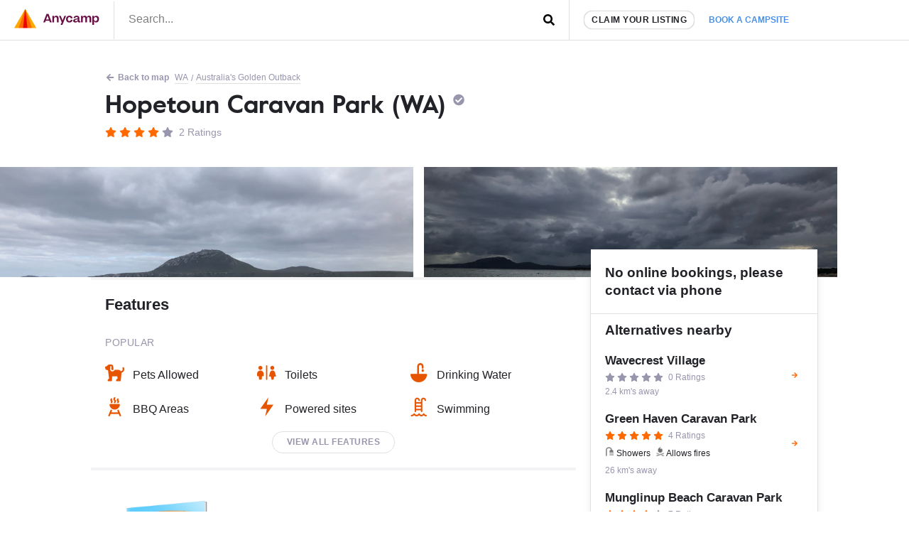

--- FILE ---
content_type: text/html; charset=UTF-8
request_url: https://www.anycamp.com.au/campsite/hopetoun-caravan-park-wa
body_size: 15645
content:
<!DOCTYPE html>
  <html lang="en">

<head>
<title>Hopetoun Caravan Park (WA) - Anycamp</title>
<meta charset="utf-8">
      <link rel="amphtml" href="https://www.anycamp.com.au/campsite/hopetoun-caravan-park-wa?amp=1">
    <link rel="canonical" href="https://www.anycamp.com.au/campsite/hopetoun-caravan-park-wa">
  <meta name="google-site-verification" content="9OJf-MqAPOfCUWs0rELe87Xe5ardc5cQMndIBXcOjiE" />
<meta name="description" property="description" content="Old-school campground. No grid of roads with neat rows of vans. Sites are spread between medium tr... Near Australia's Golden Outback and Hopetoun. Pets Allowed, Toilets, Drinking Water, BBQ...">
    
<meta name="image" property="image" content="https://media.anycamp.com.au/c/image/upload/s--6vtHGF5l--/c_fill,h_600,w_1200/g_south_east,l_logo-white,w_250,x_80,y_40/c_fill,q_auto/v1/production/app_campsite_uploads/og1mmkvuk24pege1hitn">
    
<meta name="viewport" content="width=device-width,minimum-scale=1,initial-scale=1,user-scalable=no">
<meta property="og:url" content="https://www.anycamp.com.au/campsite/hopetoun-caravan-park-wa">
    <meta property="og:title" content="Hopetoun Caravan Park (WA) - Anycamp">
    <meta property="og:description" content="Old-school campground. No grid of roads with neat rows of vans. Sites are spread between medium tr... Near Australia's Golden Outback and Hopetoun. Pets Allowed, Toilets, Drinking Water, BBQ...">
    <meta property="og:type" content="website">
    <meta property="og:image" content="https://media.anycamp.com.au/c/image/upload/s--6vtHGF5l--/c_fill,h_600,w_1200/g_south_east,l_logo-white,w_250,x_80,y_40/c_fill,q_auto/v1/production/app_campsite_uploads/og1mmkvuk24pege1hitn">
    <meta property="og:site_name" content="Anycamp">
    
<meta property="og:image:width" content="1200">
<meta property="og:image:height" content="630">
<meta property="fb:app_id" content="171583490116214">

  <meta name="apple-itunes-app" property="apple-itunes-app" content="app-id=1343507387, app-argument=aircamp://+search/campsite?name=Hopetoun+Caravan+Park+%28WA%29&address=30 Esplanade, Hopetoun, Western Australia&rating=4&rating_counter=2&id=10944&url=https://www.anycamp.com.au/campsite/hopetoun-caravan-park-wa&image=https://media.anycamp.com.au/c/image/upload/s--e-sC_QCz--/c_fill,h_400,q_auto,w_800/v1/production/app_campsite_uploads/og1mmkvuk24pege1hitn">
    

<link rel="icon" type="image/png" sizes="32x32" href="https://www.anycamp.com.au/assets/images/favicon.png">
<link rel="manifest" href="https://www.anycamp.com.au/v2/manifest.json">
<script data-ad-client="ca-pub-6812200920608917" async src="https://pagead2.googlesyndication.com/pagead/js/adsbygoogle.js" data-cfasync="false"></script>

<link rel="stylesheet" href="/v2/css/app.css?id=ec725719cb6745cc95d0">

<script data-cfasync="false" type="text/javascript" >
  window.instantIcons = {
    star: '<svg xmlns="http://www.w3.org/2000/svg" height="16" width="18" viewBox="0 0 576 512"><path d="M316.9 18C311.6 7 300.4 0 288.1 0s-23.4 7-28.8 18L195 150.3 51.4 171.5c-12 1.8-22 10.2-25.7 21.7s-.7 24.2 7.9 32.7L137.8 329 113.2 474.7c-2 12 3 24.2 12.9 31.3s23 8 33.8 2.3l128.3-68.5 128.3 68.5c10.8 5.7 23.9 4.9 33.8-2.3s14.9-19.3 12.9-31.3L438.5 329 542.7 225.9c8.6-8.5 11.7-21.2 7.9-32.7s-13.7-19.9-25.7-21.7L381.2 150.3 316.9 18z" /></svg>',
    'question-circle': '<svg xmlns="http://www.w3.org/2000/svg" height="16" width="16" viewBox="0 0 512 512"><path d="M504 256c0 137-111 248-248 248S8 393 8 256C8 119.1 119 8 256 8s248 111.1 248 248zM262.7 90c-54.5 0-89.3 23-116.5 63.8-3.5 5.3-2.4 12.4 2.7 16.3l34.7 26.3c5.2 3.9 12.6 3 16.7-2.1 17.9-22.7 30.1-35.8 57.3-35.8 20.4 0 45.7 13.1 45.7 33 0 15-12.4 22.7-32.5 34C247.1 238.5 216 254.9 216 296v4c0 6.6 5.4 12 12 12h56c6.6 0 12-5.4 12-12v-1.3c0-28.5 83.2-29.6 83.2-106.7 0-58-60.2-102-116.5-102zM256 338c-25.4 0-46 20.6-46 46 0 25.4 20.6 46 46 46s46-20.6 46-46c0-25.4-20.6-46-46-46z"/></svg>',
    'check-circle': '<svg xmlns="http://www.w3.org/2000/svg" height="16" width="16" viewBox="0 0 512 512"><path d="M504 256c0 137-111 248-248 248S8 393 8 256 119 8 256 8s248 111 248 248zM227.3 387.3l184-184c6.2-6.2 6.2-16.4 0-22.6l-22.6-22.6c-6.2-6.2-16.4-6.2-22.6 0L216 308.1l-70.1-70.1c-6.2-6.2-16.4-6.2-22.6 0l-22.6 22.6c-6.2 6.2-6.2 16.4 0 22.6l104 104c6.2 6.2 16.4 6.2 22.6 0z"/></svg>',
    'arrow-left': '<svg xmlns="http://www.w3.org/2000/svg" height="16" width="14" viewBox="0 0 448 512"><path d="M257.5 445.1l-22.2 22.2c-9.4 9.4-24.6 9.4-33.9 0L7 273c-9.4-9.4-9.4-24.6 0-33.9L201.4 44.7c9.4-9.4 24.6-9.4 33.9 0l22.2 22.2c9.5 9.5 9.3 25-.4 34.3L136.6 216H424c13.3 0 24 10.7 24 24v32c0 13.3-10.7 24-24 24H136.6l120.5 114.8c9.8 9.3 10 24.8 .4 34.3z"/></svg>',
    'arrow-left': '<svg xmlns="http://www.w3.org/2000/svg" height="16" width="14" viewBox="0 0 448 512"><path d="M257.5 445.1l-22.2 22.2c-9.4 9.4-24.6 9.4-33.9 0L7 273c-9.4-9.4-9.4-24.6 0-33.9L201.4 44.7c9.4-9.4 24.6-9.4 33.9 0l22.2 22.2c9.5 9.5 9.3 25-.4 34.3L136.6 216H424c13.3 0 24 10.7 24 24v32c0 13.3-10.7 24-24 24H136.6l120.5 114.8c9.8 9.3 10 24.8 .4 34.3z"/></svg>',
    'search': '<svg xmlns="http://www.w3.org/2000/svg" height="16" width="16" viewBox="0 0 512 512"><path d="M505 442.7L405.3 343c-4.5-4.5-10.6-7-17-7H372c27.6-35.3 44-79.7 44-128C416 93.1 322.9 0 208 0S0 93.1 0 208s93.1 208 208 208c48.3 0 92.7-16.4 128-44v16.3c0 6.4 2.5 12.5 7 17l99.7 99.7c9.4 9.4 24.6 9.4 33.9 0l28.3-28.3c9.4-9.4 9.4-24.6 .1-34zM208 336c-70.7 0-128-57.2-128-128 0-70.7 57.2-128 128-128 70.7 0 128 57.2 128 128 0 70.7-57.2 128-128 128z"/></svg>',
    'angle-left': '<svg xmlns="http://www.w3.org/2000/svg" height="16" width="8" viewBox="0 0 256 512"><path d="M31.7 239l136-136c9.4-9.4 24.6-9.4 33.9 0l22.6 22.6c9.4 9.4 9.4 24.6 0 33.9L127.9 256l96.4 96.4c9.4 9.4 9.4 24.6 0 33.9L201.7 409c-9.4 9.4-24.6 9.4-33.9 0l-136-136c-9.5-9.4-9.5-24.6-.1-34z"/></svg>',
    'angle-right': '<svg xmlns="http://www.w3.org/2000/svg" height="16" width="8" viewBox="0 0 256 512"><path d="M224.3 273l-136 136c-9.4 9.4-24.6 9.4-33.9 0l-22.6-22.6c-9.4-9.4-9.4-24.6 0-33.9l96.4-96.4-96.4-96.4c-9.4-9.4-9.4-24.6 0-33.9L54.3 103c9.4-9.4 24.6-9.4 33.9 0l136 136c9.5 9.4 9.5 24.6 .1 34z"/></svg>',
    'arrow-right': '<svg xmlns="http://www.w3.org/2000/svg" height="16" width="14" viewBox="0 0 448 512"><path d="M190.5 66.9l22.2-22.2c9.4-9.4 24.6-9.4 33.9 0L441 239c9.4 9.4 9.4 24.6 0 33.9L246.6 467.3c-9.4 9.4-24.6 9.4-33.9 0l-22.2-22.2c-9.5-9.5-9.3-25 .4-34.3L311.4 296H24c-13.3 0-24-10.7-24-24v-32c0-13.3 10.7-24 24-24h287.4L190.9 101.2c-9.8-9.3-10-24.8-.4-34.3z"/></svg>',
    'bolt': '<svg xmlns="http://www.w3.org/2000/svg" height="16" width="10" viewBox="0 0 320 512"><!--!Font Awesome Free 6.5.1 by @fontawesome  - https://fontawesome.com License - https://fontawesome.com/license/free Copyright 2023 Fonticons, Inc.--><path d="M296 160H180.6l42.6-129.8C227.2 15 215.7 0 200 0H56C44 0 33.8 8.9 32.2 20.8l-32 240C-1.7 275.2 9.5 288 24 288h118.7L96.6 482.5c-3.6 15.2 8 29.5 23.3 29.5 8.4 0 16.4-4.4 20.8-12l176-304c9.3-15.9-2.2-36-20.7-36z"/></svg>',
    'gas-pump': '<svg xmlns="http://www.w3.org/2000/svg" viewBox="0 0 640 640"><!--!Font Awesome Free v7.1.0 by @fontawesome  - https://fontawesome.com License - https://fontawesome.com/license/free Copyright 2025 Fonticons, Inc.--><path d="M96 128C96 92.7 124.7 64 160 64L320 64C355.3 64 384 92.7 384 128L384 320L392 320C440.6 320 480 359.4 480 408L480 440C480 453.3 490.7 464 504 464C517.3 464 528 453.3 528 440L528 286C500.4 278.9 480 253.8 480 224L480 164.5L454.2 136.2C445.3 126.4 446 111.2 455.8 102.3C465.6 93.4 480.8 94.1 489.7 103.9L561.4 182.7C570.8 193 576 206.4 576 220.4L576 440C576 479.8 543.8 512 504 512C464.2 512 432 479.8 432 440L432 408C432 385.9 414.1 368 392 368L384 368L384 529.4C393.3 532.7 400 541.6 400 552C400 565.3 389.3 576 376 576L104 576C90.7 576 80 565.3 80 552C80 541.5 86.7 532.7 96 529.4L96 128zM160 144L160 240C160 248.8 167.2 256 176 256L304 256C312.8 256 320 248.8 320 240L320 144C320 135.2 312.8 128 304 128L176 128C167.2 128 160 135.2 160 144z"/></svg>',
    'gas-pump': '<svg xmlns="http://www.w3.org/2000/svg" viewBox="0 0 640 640"><!--!Font Awesome Free v7.1.0 by @fontawesome  - https://fontawesome.com License - https://fontawesome.com/license/free Copyright 2025 Fonticons, Inc.--><path d="M96 128C96 92.7 124.7 64 160 64L320 64C355.3 64 384 92.7 384 128L384 320L392 320C440.6 320 480 359.4 480 408L480 440C480 453.3 490.7 464 504 464C517.3 464 528 453.3 528 440L528 286C500.4 278.9 480 253.8 480 224L480 164.5L454.2 136.2C445.3 126.4 446 111.2 455.8 102.3C465.6 93.4 480.8 94.1 489.7 103.9L561.4 182.7C570.8 193 576 206.4 576 220.4L576 440C576 479.8 543.8 512 504 512C464.2 512 432 479.8 432 440L432 408C432 385.9 414.1 368 392 368L384 368L384 529.4C393.3 532.7 400 541.6 400 552C400 565.3 389.3 576 376 576L104 576C90.7 576 80 565.3 80 552C80 541.5 86.7 532.7 96 529.4L96 128zM160 144L160 240C160 248.8 167.2 256 176 256L304 256C312.8 256 320 248.8 320 240L320 144C320 135.2 312.8 128 304 128L176 128C167.2 128 160 135.2 160 144z"/></svg>',
  }
</script>


<!-- Google tag (gtag.js) -->
  <script async src="https://www.googletagmanager.com/gtag/js?id=G-MNFD61GFTG" type="3fe4a0f58d39048497e6dcd9-text/javascript"></script>
  <script type="3fe4a0f58d39048497e6dcd9-text/javascript">
    window.dataLayer = window.dataLayer || [];
    function gtag(){dataLayer.push(arguments);}
    gtag('js', new Date());

    gtag('config', 'G-MNFD61GFTG', {
      'user_id': '',
    });

                  
                            gtag('set', 'content_group', 'contentGroup1/Paid: none');
          
                  gtag('event', 'Viewed a paid (none) campsite', {
                                    'event_category': 'Campsite',
                          'event_label': 'Hopetoun Caravan Park (WA)',
                                'non_interaction': true,
        });
              gtag('event', 'view_item', {
                                    'content_type': 'campsite__none__WA',
                          'item_id': 'hopetoun-caravan-park-wa',
                                'non_interaction': true,
        });
                </script>
                    <style type="text/css">
        .tns-visually-hidden {
          display: none;
        }
      .image-gallery-634 {
        white-space: nowrap;
      }
      .image-gallery-634 > .item {
        vertical-align: top;
        white-space: normal;
      }
              @media (min-width: 0px) {
          .image-gallery-634 {
            width: 200%;
          }
          .image-gallery-634 > .item {
                              width: calc(50%);
                          vertical-align: top;
            white-space: normal;
          }
        }
              @media (min-width: 600px) {
          .image-gallery-634 {
            width: 133.33333333333%;
          }
          .image-gallery-634 > .item {
                              padding-right: 15px;
                width: calc(50% - 43px);
                          vertical-align: top;
            white-space: normal;
          }
        }
              @media (min-width: 1024px) {
          .image-gallery-634 {
            width: 100%;
          }
          .image-gallery-634 > .item {
                              padding-right: 15px;
                width: calc(50% - 43px);
                          vertical-align: top;
            white-space: normal;
          }
        }
              @media (min-width: 1500px) {
          .image-gallery-634 {
            width: 100%;
          }
          .image-gallery-634 > .item {
                              padding-right: 15px;
                width: calc(50% - 43px);
                          vertical-align: top;
            white-space: normal;
          }
        }
              @media (min-width: 1900px) {
          .image-gallery-634 {
            width: 100%;
          }
          .image-gallery-634 > .item {
                              padding-right: 15px;
                width: calc(50% - 43px);
                          vertical-align: top;
            white-space: normal;
          }
        }
          </style>
    <!-- Onesignal comment for verification 88nnd4crj7 -->

</head>
<body class="text-text">
  <noscript>
      <img height="1" width="1" src="https://www.facebook.com/tr?id=251790231964753&ev=PageView&noscript=1" />
  </noscript>
    <script type="application/ld+json">
  {
    "@context": "https://schema.org",
    "@type": "BreadcrumbList",
    "itemListElement": [{
      "@type": "ListItem",
      "position": 1,
      "name": "WA",
      "item": "https://www.anycamp.com.au/discover/wa"
    }
        ,{
      "@type": "ListItem",
      "position": 2,
      "name": "Australia&#039;s Golden Outback",
      "item": "https://www.anycamp.com.au/visit/australias-golden-outback-wa"
    }
        ]
  }
</script>
            <script type="application/ld+json">{"@context":"https:\/\/schema.org","@type":"Campground","name":"Hopetoun Caravan Park (WA)","url":"\/campsite\/hopetoun-caravan-park-wa","telephone":"08 9838 3096","address":"30 Esplanade, Hopetoun, Western Australia","review":[{"@type":"Review","reviewBody":"Lots of sites, but the roads in there need some maintenance.  \nShowers and toilets clean.\nGood laundry. \nThe camp kitchen needed cleaning, but adequate.\nBeach access across dunes. \nPet friendly.\nFires allowed.\nNo wi-fi, but good reception.","reviewRating":{"@type":"Rating","ratingValue":3},"author":{"@type":"Person","name":"Eva D."}},{"@type":"Review","reviewBody":"Old-school campground.  No grid of roads with neat rows of vans.  Sites are spread between medium trees (murri I think). Proprietors are so friendly, amenities clean and the camp kitchen is fully equipped with a wood burner (new firewood provided every night). There is also a covered outside area, with pit fire.  Great walks nearby and a quaint cafe 100mtr up the road.  A great place to rest for a few days.","reviewRating":{"@type":"Rating","ratingValue":5},"author":{"@type":"Person","name":"Meeuwis B."}}],"areaServed":"WA","image":"https:\/\/media.anycamp.com.au\/c\/image\/upload\/s--e-sC_QCz--\/c_fill,h_400,q_auto,w_800\/v1\/production\/app_campsite_uploads\/og1mmkvuk24pege1hitn","aggregateRating":{"@type":"AggregateRating","ratingValue":4,"ratingCount":2}}</script>
            <div id="app">
    <div class="border-b">
      <div class="d:container mx-auto flex items-center">
        <div class="w-1/2 d:w-auto py-0.5 border-r pr-1 pl-1">
          <a href="https://www.anycamp.com.au" class="block">
            <img
    alt="Anycamp logo"
    width="120"
    height="28"
    style=""
        src="https://www.anycamp.com.au/v2/images/logo.png"
    class=""
      />
          </a>
        </div>
        <div class="w-1/2 self-stretch flex">
          <form method="GET" action="https://www.anycamp.com.au/discover" accept-charset="UTF-8" class="w-full relative flex items-center" target="_top">
<header-search inline-template>
  <div class="w-full">
        <input placeholder="Search..." class="py-0.4 px-1 pb-0.5 w-full h-full focus:outline-none block" v-model="query" @input="getResults" name="search" type="text" value="">
    <div class="absolute pin-r pin-t">
      <button type="submit" class="p-1">
                  <span class="instant-icon " id="instant-icon" title="" style=""></span>
<script data-cfasync="false" type="text/javascript">
  (function () {
  // Refer to instant-icons in page head.
  const iconEl = document.getElementById('instant-icon');

  iconEl.innerHTML = window.instantIcons['search'];

  iconEl.removeAttribute('id');
  })()
</script>
              </button>
    </div>
        <div class="header-search__results border w-screen d:w-full" v-if="isActive" v-cloak>
      <div class="header-search__result-box flex flex-col">
        <div class="flex-1 overflow-y-auto scrolling-touch">
          <div class="border-b flex items-center" v-if="isLoading || (results.features && results.features.length)">
            <div class="flex flex-wrap mb-0.5" v-if="results.features && results.features.length">
              <div class="px-0.5 mt-0.5" v-for="(feature, index) in results.features" :key="feature.id" :class="index > 0 ? 'border-l' : ''">
                <a :href="feature.url" class="text-text text-center no-underline block pl-0.4 pr-0.5 py-0.2 flex items-center hover:bg-grey-light rounded-sm text-left">
                  <img :src="feature.icon_src" :alt="feature.name" width="26" height="26" />
                  <span v-text="feature.name" class="font-bold flex-1 block text-primary text-small ml-0.4 flex-1"></span>
                </a>
              </div>
            </div>
            <div v-if="isLoading" class="text-left p-0.5 flex items-center ml-auto mr-0">
              <svg class="spinner" viewBox="0 0 32 32" style="width: 32px; height: 32px">
  <circle class="path" cx="16" cy="16" r="10" fill="none" strokeWidth="3"></circle>
</svg>            </div>
            <div v-if="!isLoading" class="ml-auto mr-0 p-0.5 text-faded">
            </div>
          </div>
          <div v-if="results.locations && results.locations.length" class="border-b">
            <h3 class="text-h4 px-0.5 pt-0.5 uppercase text-faded">Places</h3>
            <a :key="location.id" :href="location.url" v-for="location in results.locations" class="text-text no-underline block p-0.5 items-center hover:bg-grey-light">
              <h3 v-text="location.name" class="font-bold flex-1 text-h3"></h3>
              <p class="text-faded text-medium" v-text="location.description"></p>
            </a>
          </div>
          <div v-if="results.campsites && results.campsites.length">
            <h3 class="text-h4 px-0.5 pt-0.5 uppercase text-faded">Campsites</h3>
            <a :key="campsite.id" :href="campsite.url" v-for="campsite in results.campsites" class="text-text no-underline block p-0.5 flex items-center hover:bg-grey-light">
              <img :src="campsite.image" :alt="campsite.name" width="100" height="50" class="mr-0.5 rounded" v-bind:style="{ backgroundColor: '#' + campsite.color }" />
              <div>
                <h3 v-text="campsite.name" class="font-bold flex-1 text-h3"></h3>
                <p class="text-faded text-medium" v-text="campsite.address"></p>
              </div>
            </a>
          </div>
        </div>
      </div>
    </div>
        </div>
</header-search>
</form>        </div>
        <div class="flex-grow hidden d:flex border-l self-stretch items-center pl-1">
          <a href="https://www.anycamp.com.au/partner" class="block rounded-pill bg-white border py-0.2 px-0.5 text-small uppercase text-text no-underline font-bold tracking-0.5 shadow whitespace-no-wrap">Claim your listing</a>
          <div class="relative">
            <a href="https://www.anycamp.com.au/stay/search" target="_blank" class="no-underline text-text p-1 text-booking-blue text-small font-bold uppercase whitespace-no-wrap js-book-a-campsite-link relative z-10 bg-white block rounded-t-md">Book a campsite</a>
            <div class="hidden js-stay-search-popover">
    <div class="fixed pin js-stay-search-popover-overlay" style="background-color:rgba(0,0,0,0.4); z-index: 9"></div>
    <div class="absolute bg-white shadow-spread pin-r z-10 rounded-md" style="top:100%; border-top-right-radius: 0">
      <iframe src="about:blank" width="400" height="600" class="rounded-md js-search-frame m-0.2 block"
        style="border-top-right-radius: 0"></iframe>
    </div>
  </div>
          </div>
        </div>
      </div>
    </div>
                <article class="pb-4">
  <div class="container mx-auto d:my-1">
    <div class="flex flex-wrap items-center pt-0 pt-1 px-0.8 text-small text-faded">
      <a href="https://www.anycamp.com.au/map?lat=-33.950514&amp;lon=120.122728"
        class="w-full d:w-auto mx-0.2 text-faded hover:text-primary mr-0.2 my-0.2 pb-1px no-underline font-bold">
          <span class="instant-icon mr-1px" id="instant-icon" title="" style=""></span>
<script data-cfasync="false" type="text/javascript">
  (function () {
  // Refer to instant-icons in page head.
  const iconEl = document.getElementById('instant-icon');

  iconEl.innerHTML = window.instantIcons['arrow-left'];

  iconEl.removeAttribute('id');
  })()
</script>
         Back to map</a>
      <a href="https://www.anycamp.com.au/discover/wa"
        class="mx-0.2 text-faded mr-0.2 my-0.2 no-underline border-b over:text-primary">WA</a>
            / <a href="https://www.anycamp.com.au/discover/wa/australias-golden-outback"
        class="whitespace-no-wrap mr-0.2 ml-0.2 my-0.2 mx-0.2 text-faded no-underline border-b hover:text-primary">Australia&#039;s Golden Outback</a>
          </div>
    <header class="px-1 pt-0.2 pb-1 mb-0.5">
      <h1 class="text-h1 leading-h font-serif">
        Hopetoun Caravan Park (WA)
                  <span class="instant-icon text-faded fill-faded" id="instant-icon" title="" style="top:-5px; position: relative; width: 16px;"></span>
<script data-cfasync="false" type="text/javascript">
  (function () {
  // Refer to instant-icons in page head.
  const iconEl = document.getElementById('instant-icon');

  iconEl.innerHTML = window.instantIcons['check-circle'];

  iconEl.removeAttribute('id');
  })()
</script>
              </h1>
      <div class="mt-0.6 text-h4">
        <span class="inline-block">
      <span class="instant-icon fill-primary" id="instant-icon" title="" style="width: 16px"></span>
<script data-cfasync="false" type="text/javascript">
  (function () {
  // Refer to instant-icons in page head.
  const iconEl = document.getElementById('instant-icon');

  iconEl.innerHTML = window.instantIcons['star'];

  iconEl.removeAttribute('id');
  })()
</script>
        <span class="instant-icon fill-primary" id="instant-icon" title="" style="width: 16px"></span>
<script data-cfasync="false" type="text/javascript">
  (function () {
  // Refer to instant-icons in page head.
  const iconEl = document.getElementById('instant-icon');

  iconEl.innerHTML = window.instantIcons['star'];

  iconEl.removeAttribute('id');
  })()
</script>
        <span class="instant-icon fill-primary" id="instant-icon" title="" style="width: 16px"></span>
<script data-cfasync="false" type="text/javascript">
  (function () {
  // Refer to instant-icons in page head.
  const iconEl = document.getElementById('instant-icon');

  iconEl.innerHTML = window.instantIcons['star'];

  iconEl.removeAttribute('id');
  })()
</script>
        <span class="instant-icon fill-primary" id="instant-icon" title="" style="width: 16px"></span>
<script data-cfasync="false" type="text/javascript">
  (function () {
  // Refer to instant-icons in page head.
  const iconEl = document.getElementById('instant-icon');

  iconEl.innerHTML = window.instantIcons['star'];

  iconEl.removeAttribute('id');
  })()
</script>
        <span class="instant-icon fill-faded" id="instant-icon" title="" style="width: 16px"></span>
<script data-cfasync="false" type="text/javascript">
  (function () {
  // Refer to instant-icons in page head.
  const iconEl = document.getElementById('instant-icon');

  iconEl.innerHTML = window.instantIcons['star'];

  iconEl.removeAttribute('id');
  })()
</script>
  </span>
  <span class="text-faded ml-0.2">2 Ratings</span>
      </div>
      <div class="d:hidden mt-1 flex">
        <a href="https://www.anycamp.com.au/ios?s=detail-banner" target="_blank" class="mr-0.5">
  <img
    alt="Download Anycamp on iOS App Store"
    width="120"
    height="40"
    style=""
        src="https://www.anycamp.com.au/assets/images/app-store-banner.png"
    class=""
      />
</a>
<a href="https://www.anycamp.com.au/android?s=detail-banner" target="_blank">
  <img
    alt="Download Anycamp on iOS App Store"
    width="134"
    height="40"
    style=""
        src="https://www.anycamp.com.au/assets/images/play-store-banner.png"
    class=""
      />
</a>      </div>
                </header>
  </div>
  <div class="relative js-image-gallery-wrapper" style="font-size: 0;">
      <div class="bg-grey-light slider-pre-load d:bg-white gallery js-image-gallery overflow-hidden image-gallery-634">
                <a
        class="item inline-block js-image-gallery-slide"
        href="https://media.anycamp.com.au/c/image/upload/s--ibFg3aqm--/c_fill,h_1080,q_auto,w_1920/v1/production/app_campsite_uploads/og1mmkvuk24pege1hitn"
        target="_blank"
        data-caption="Photo by Eva D."
        >
        <img 
            class="tns-lazy-img d:hidden w-full"
                      
            
            src="https://media.anycamp.com.au/c/image/upload/s--e-sC_QCz--/c_fill,h_400,q_auto,w_800/v1/production/app_campsite_uploads/og1mmkvuk24pege1hitn"
                      data-src="https://media.anycamp.com.au/c/image/upload/s--e-sC_QCz--/c_fill,h_400,q_auto,w_800/v1/production/app_campsite_uploads/og1mmkvuk24pege1hitn"
            alt="Photo by Eva D."
            width="800"
            height="400"
            style="background-color:#C3CADA"
          />
          <img 
            class="tns-lazy-img hidden d:block w-full"
                                    src="https://media.anycamp.com.au/c/image/upload/s---ucZEEky--/c_fill,h_480,q_auto,w_1800/v1/production/app_campsite_uploads/og1mmkvuk24pege1hitn"
                        data-src="https://media.anycamp.com.au/c/image/upload/s---ucZEEky--/c_fill,h_480,q_auto,w_1800/v1/production/app_campsite_uploads/og1mmkvuk24pege1hitn"
            alt="Photo by Eva D."
            width="1800"
            height="480"
            style="background-color:#C3CADA"
          />
        </a>
                <a
        class="item inline-block js-image-gallery-slide"
        href="https://media.anycamp.com.au/c/image/upload/s--9rPiMSS4--/c_fill,h_1080,q_auto,w_1920/v1/production/app_campsite_uploads/htwnrjumppgkonqynr0z"
        target="_blank"
        data-caption="Photo by Eva D."
        >
        <img 
            class="tns-lazy-img d:hidden w-full"
                      
                      src="data:image/svg+xml,%3Csvg xmlns='http://www.w3.org/2000/svg' viewBox='0 0 800 400'%3E%3C/svg%3E"
                      data-src="https://media.anycamp.com.au/c/image/upload/s--gmy6x5ES--/c_fill,h_400,q_auto,w_800/v1/production/app_campsite_uploads/htwnrjumppgkonqynr0z"
            alt="Photo by Eva D."
            width="800"
            height="400"
            style="background-color:#6B707A"
          />
          <img 
            class="tns-lazy-img hidden d:block w-full"
                                    src="https://media.anycamp.com.au/c/image/upload/s--1z-h6PoZ--/c_fill,h_480,q_auto,w_1800/v1/production/app_campsite_uploads/htwnrjumppgkonqynr0z"
                        data-src="https://media.anycamp.com.au/c/image/upload/s--1z-h6PoZ--/c_fill,h_480,q_auto,w_1800/v1/production/app_campsite_uploads/htwnrjumppgkonqynr0z"
            alt="Photo by Eva D."
            width="1800"
            height="480"
            style="background-color:#6B707A"
          />
        </a>
              </div>
      <div class="controls text-h3 text-text js-slider-controls">
        <div class="absolute pin-l pin-t pin-b flex items-center py-1 pl-1 pr-3 outline-none">
          <span class="rounded-circle bg-white inline-block text-center border" style="width:35px; height:35px; line-height: 35px;">
            <span class="instant-icon " id="instant-icon" title="" style=""></span>
<script data-cfasync="false" type="text/javascript">
  (function () {
  // Refer to instant-icons in page head.
  const iconEl = document.getElementById('instant-icon');

  iconEl.innerHTML = window.instantIcons['angle-left'];

  iconEl.removeAttribute('id');
  })()
</script>
          </span>
        </div>
        <div class="absolute pin-r pin-t pin-b flex items-center p-1 pr-1 pl-3 outline-none">
          <span class="rounded-circle bg-white inline-block text-center border" style="width:35px; height:35px; line-height: 35px;">
            <span class="instant-icon " id="instant-icon" title="" style=""></span>
<script data-cfasync="false" type="text/javascript">
  (function () {
  // Refer to instant-icons in page head.
  const iconEl = document.getElementById('instant-icon');

  iconEl.innerHTML = window.instantIcons['angle-right'];

  iconEl.removeAttribute('id');
  })()
</script>
          </span>
        </div>
      </div>
    </div>
      
  <div class="container mx-auto">
    <div class="d:flex">
      <div class="d:w-2/3">
        
        <hr id="section-features" />
        <section class="px-1 pb-1 pt-0.5">
          <h2 class="text-h2 mb-1.5 text-text pt-0.5 flex justify-between ">
  Features
</h2>          <h4 class="text-h4 text-faded uppercase tracking-0.5 font-normal mb-1">
  Popular
</h4><ul class="list-reset flex flex-wrap ">
          <li class="w-1/2 d:w-1/3 flex items-center mb-0.8 ">
      <div class="mr-0.6">
        <img
    alt="Icon for Pets Allowed"
    width="27"
    height="27"
    style=""
        src="https://media.anycamp.com.au/c/image/fetch/s--GtKB2oyj--/c_pad,f_auto,h_54,q_auto,w_54/https://www.anycamp.com.au/v2/images/feature-icons/feature_6.png"
    class=" "
      />
      </div>
              Pets Allowed
          </li>
          <li class="w-1/2 d:w-1/3 flex items-center mb-0.8 ">
      <div class="mr-0.6">
        <img
    alt="Icon for Toilets"
    width="27"
    height="27"
    style=""
        src="https://media.anycamp.com.au/c/image/fetch/s--9ZHqozM9--/c_pad,f_auto,h_54,q_auto,w_54/https://www.anycamp.com.au/v2/images/feature-icons/feature_8.png"
    class=" "
      />
      </div>
              Toilets
          </li>
          <li class="w-1/2 d:w-1/3 flex items-center mb-0.8 ">
      <div class="mr-0.6">
        <img
    alt="Icon for Drinking Water"
    width="27"
    height="27"
    style=""
        src="https://media.anycamp.com.au/c/image/fetch/s--P48f48xy--/c_pad,f_auto,h_54,q_auto,w_54/https://www.anycamp.com.au/v2/images/feature-icons/feature_9.png"
    class=" "
      />
      </div>
              Drinking Water
          </li>
          <li class="w-1/2 d:w-1/3 flex items-center mb-0.8 ">
      <div class="mr-0.6">
        <img
    alt="Icon for BBQ Areas"
    width="27"
    height="27"
    style=""
        src="https://media.anycamp.com.au/c/image/fetch/s--ueb-OcUk--/c_pad,f_auto,h_54,q_auto,w_54/https://www.anycamp.com.au/v2/images/feature-icons/feature_10.png"
    class=" "
      />
      </div>
              BBQ Areas
          </li>
          <li class="w-1/2 d:w-1/3 flex items-center mb-0.8 ">
      <div class="mr-0.6">
        <img
    alt="Icon for Powered sites"
    width="27"
    height="27"
    style=""
        src="https://media.anycamp.com.au/c/image/fetch/s--9NM88nQA--/c_pad,f_auto,h_54,q_auto,w_54/https://www.anycamp.com.au/v2/images/feature-icons/feature_11.png"
    class=" "
      />
      </div>
              Powered sites
          </li>
          <li class="w-1/2 d:w-1/3 flex items-center mb-0.8 ">
      <div class="mr-0.6">
        <img
    alt="Icon for Swimming"
    width="27"
    height="27"
    style=""
        src="https://media.anycamp.com.au/c/image/fetch/s--bR59CiHK--/c_pad,f_auto,h_54,q_auto,w_54/https://www.anycamp.com.au/v2/images/feature-icons/feature_43.png"
    class=" "
      />
      </div>
              Swimming
          </li>
  </ul>

<center>
  <button
    class="uppercase text-faded border no-underline inline-block text-small font-bold py-0.4 px-1 tracking-0.5  js-toggle-modal-m0Ii3VIUnwsAFZxSZ"
    style="border-radius:17px"
    on="tap:m0Ii3VIUnwsAFZxSZ"
  >
    View all features
  </button>
</center>

<div class="modal--invisible fixed pin p-1 z-10 modal" id="m0Ii3VIUnwsAFZxSZ">
    <div class="fixed pin js-toggle-modal-m0Ii3VIUnwsAFZxSZ" style="background: rgba(0,0,0,0.5);"></div>
    <div class="container mx-auto relative z-1 h-full">
      <a class="pin-r pin-t absolute px-1 py-1 d:px-3 d:py-2 z-1 js-toggle-modal-m0Ii3VIUnwsAFZxSZ text-text" href="#">
        <span class="fa fa-times"></span>
      </a>
      <div class="overflow-y-auto scrolling-touch absolute pin desktop:m-1 modal__content">
        <div class="bg-white pt-0.5 px-1">
  <div>
    <h4 class="text-h4 text-faded uppercase tracking-0.5 font-normal py-0.5 mb-0.5 bg-white">
  Popular
</h4>    <ul class="list-reset flex flex-wrap ">
          <li class="w-1/2 d:w-1/3 flex items-center mb-0.8 ">
      <div class="mr-0.6">
        <img
    alt="Icon for Pets Allowed"
    width="27"
    height="27"
    style=""
        src="https://media.anycamp.com.au/c/image/fetch/s--GtKB2oyj--/c_pad,f_auto,h_54,q_auto,w_54/https://www.anycamp.com.au/v2/images/feature-icons/feature_6.png"
    class=" "
      />
      </div>
              Pets Allowed
          </li>
          <li class="w-1/2 d:w-1/3 flex items-center mb-0.8 line-through text-faded-light">
      <div class="mr-0.6">
        <img
    alt="Icon for Free"
    width="27"
    height="27"
    style=""
        src="https://media.anycamp.com.au/c/image/fetch/s--u2-9cWwr--/c_pad,f_auto,h_54,q_auto,w_54/https://www.anycamp.com.au/v2/images/feature-icons/feature_7.png"
    class="greyscale "
      />
      </div>
              Free
          </li>
          <li class="w-1/2 d:w-1/3 flex items-center mb-0.8 ">
      <div class="mr-0.6">
        <img
    alt="Icon for Toilets"
    width="27"
    height="27"
    style=""
        src="https://media.anycamp.com.au/c/image/fetch/s--9ZHqozM9--/c_pad,f_auto,h_54,q_auto,w_54/https://www.anycamp.com.au/v2/images/feature-icons/feature_8.png"
    class=" "
      />
      </div>
              Toilets
          </li>
          <li class="w-1/2 d:w-1/3 flex items-center mb-0.8 ">
      <div class="mr-0.6">
        <img
    alt="Icon for Drinking Water"
    width="27"
    height="27"
    style=""
        src="https://media.anycamp.com.au/c/image/fetch/s--P48f48xy--/c_pad,f_auto,h_54,q_auto,w_54/https://www.anycamp.com.au/v2/images/feature-icons/feature_9.png"
    class=" "
      />
      </div>
              Drinking Water
          </li>
          <li class="w-1/2 d:w-1/3 flex items-center mb-0.8 ">
      <div class="mr-0.6">
        <img
    alt="Icon for BBQ Areas"
    width="27"
    height="27"
    style=""
        src="https://media.anycamp.com.au/c/image/fetch/s--ueb-OcUk--/c_pad,f_auto,h_54,q_auto,w_54/https://www.anycamp.com.au/v2/images/feature-icons/feature_10.png"
    class=" "
      />
      </div>
              BBQ Areas
          </li>
          <li class="w-1/2 d:w-1/3 flex items-center mb-0.8 ">
      <div class="mr-0.6">
        <img
    alt="Icon for Powered sites"
    width="27"
    height="27"
    style=""
        src="https://media.anycamp.com.au/c/image/fetch/s--9NM88nQA--/c_pad,f_auto,h_54,q_auto,w_54/https://www.anycamp.com.au/v2/images/feature-icons/feature_11.png"
    class=" "
      />
      </div>
              Powered sites
          </li>
          <li class="w-1/2 d:w-1/3 flex items-center mb-0.8 line-through text-faded-light">
      <div class="mr-0.6">
        <img
    alt="Icon for Showers"
    width="27"
    height="27"
    style=""
        src="https://media.anycamp.com.au/c/image/fetch/s--JpBMee_t--/c_pad,f_auto,h_54,q_auto,w_54/https://www.anycamp.com.au/v2/images/feature-icons/feature_29.png"
    class="greyscale "
      />
      </div>
              Showers
          </li>
          <li class="w-1/2 d:w-1/3 flex items-center mb-0.8 ">
      <div class="mr-0.6">
        <img
    alt="Icon for Swimming"
    width="27"
    height="27"
    style=""
        src="https://media.anycamp.com.au/c/image/fetch/s--bR59CiHK--/c_pad,f_auto,h_54,q_auto,w_54/https://www.anycamp.com.au/v2/images/feature-icons/feature_43.png"
    class=" "
      />
      </div>
              Swimming
          </li>
          <li class="w-1/2 d:w-1/3 flex items-center mb-0.8 line-through text-faded-light">
      <div class="mr-0.6">
        <img
    alt="Icon for Allows fires"
    width="27"
    height="27"
    style=""
        src="https://media.anycamp.com.au/c/image/fetch/s--CEn_jnzh--/c_pad,f_auto,h_54,q_auto,w_54/https://www.anycamp.com.au/v2/images/feature-icons/feature_54.png"
    class="greyscale "
      />
      </div>
              Allows fires
          </li>
  </ul>  </div>
  <div>
    <h4 class="text-h4 text-faded uppercase tracking-0.5 font-normal py-0.5 mb-0.5 bg-white">
  Activities
</h4>    <ul class="list-reset flex flex-wrap ">
          <li class="w-1/2 d:w-1/3 flex items-center mb-0.8 line-through text-faded-light">
      <div class="mr-0.6">
        <img
    alt="Icon for Water slide"
    width="27"
    height="27"
    style=""
        src="https://media.anycamp.com.au/c/image/fetch/s--RdvKO115--/c_pad,f_auto,h_54,q_auto,w_54/https://www.anycamp.com.au/v2/images/feature-icons/feature_3.png"
    class="greyscale "
      />
      </div>
              Water slide
          </li>
          <li class="w-1/2 d:w-1/3 flex items-center mb-0.8 line-through text-faded-light">
      <div class="mr-0.6">
        <img
    alt="Icon for Biking"
    width="27"
    height="27"
    style=""
        src="https://media.anycamp.com.au/c/image/fetch/s--eOL0j_n2--/c_pad,f_auto,h_54,q_auto,w_54/https://www.anycamp.com.au/v2/images/feature-icons/feature_39.png"
    class="greyscale "
      />
      </div>
              Biking
          </li>
          <li class="w-1/2 d:w-1/3 flex items-center mb-0.8 line-through text-faded-light">
      <div class="mr-0.6">
        <img
    alt="Icon for Hiking"
    width="27"
    height="27"
    style=""
        src="https://media.anycamp.com.au/c/image/fetch/s--OGaXtxDC--/c_pad,f_auto,h_54,q_auto,w_54/https://www.anycamp.com.au/v2/images/feature-icons/feature_40.png"
    class="greyscale "
      />
      </div>
              Hiking
          </li>
          <li class="w-1/2 d:w-1/3 flex items-center mb-0.8 ">
      <div class="mr-0.6">
        <img
    alt="Icon for Fishing"
    width="27"
    height="27"
    style=""
        src="https://media.anycamp.com.au/c/image/fetch/s--sF6mN8VC--/c_pad,f_auto,h_54,q_auto,w_54/https://www.anycamp.com.au/v2/images/feature-icons/feature_41.png"
    class=" "
      />
      </div>
              Fishing
          </li>
          <li class="w-1/2 d:w-1/3 flex items-center mb-0.8 ">
      <div class="mr-0.6">
        <img
    alt="Icon for Walking Trails"
    width="27"
    height="27"
    style=""
        src="https://media.anycamp.com.au/c/image/fetch/s--7NOQiMlo--/c_pad,f_auto,h_54,q_auto,w_54/https://www.anycamp.com.au/v2/images/feature-icons/feature_42.png"
    class=" "
      />
      </div>
              Walking Trails
          </li>
          <li class="w-1/2 d:w-1/3 flex items-center mb-0.8 line-through text-faded-light">
      <div class="mr-0.6">
        <img
    alt="Icon for 4WD Trails"
    width="27"
    height="27"
    style=""
        src="https://media.anycamp.com.au/c/image/fetch/s--nnNC7s5i--/c_pad,f_auto,h_54,q_auto,w_54/https://www.anycamp.com.au/v2/images/feature-icons/feature_44.png"
    class="greyscale "
      />
      </div>
              4WD Trails
          </li>
          <li class="w-1/2 d:w-1/3 flex items-center mb-0.8 line-through text-faded-light">
      <div class="mr-0.6">
        <img
    alt="Icon for Bar"
    width="27"
    height="27"
    style=""
        src="https://media.anycamp.com.au/c/image/fetch/s--vDIrnLw8--/c_pad,f_auto,h_54,q_auto,w_54/https://www.anycamp.com.au/v2/images/feature-icons/feature_48.png"
    class="greyscale "
      />
      </div>
              Bar
          </li>
  </ul>  </div>
  <div>
    <h4 class="text-h4 text-faded uppercase tracking-0.5 font-normal py-0.5 mb-0.5 bg-white">
  Type
</h4>    <ul class="list-reset flex flex-wrap ">
          <li class="w-1/2 d:w-1/3 flex items-center mb-0.8 line-through text-faded-light">
      <div class="mr-0.6">
        <img
    alt="Icon for Next to car"
    width="27"
    height="27"
    style=""
        src="https://media.anycamp.com.au/c/image/fetch/s--PacKp6Un--/c_pad,f_auto,h_54,q_auto,w_54/https://www.anycamp.com.au/v2/images/feature-icons/feature_12.png"
    class="greyscale "
      />
      </div>
              Next to car
          </li>
          <li class="w-1/2 d:w-1/3 flex items-center mb-0.8 line-through text-faded-light">
      <div class="mr-0.6">
        <img
    alt="Icon for Allotted Site"
    width="27"
    height="27"
    style=""
        src="https://media.anycamp.com.au/c/image/fetch/s--fGTC1fFp--/c_pad,f_auto,h_54,q_auto,w_54/https://www.anycamp.com.au/v2/images/feature-icons/feature_13.png"
    class="greyscale "
      />
      </div>
              Allotted Site
          </li>
          <li class="w-1/2 d:w-1/3 flex items-center mb-0.8 line-through text-faded-light">
      <div class="mr-0.6">
        <img
    alt="Icon for Short walk to car"
    width="27"
    height="27"
    style=""
        src="https://media.anycamp.com.au/c/image/fetch/s--_z40zNUV--/c_pad,f_auto,h_54,q_auto,w_54/https://www.anycamp.com.au/v2/images/feature-icons/feature_14.png"
    class="greyscale "
      />
      </div>
              Short walk to car
          </li>
          <li class="w-1/2 d:w-1/3 flex items-center mb-0.8 ">
      <div class="mr-0.6">
        <img
    alt="Icon for Caravans"
    width="27"
    height="27"
    style=""
        src="https://media.anycamp.com.au/c/image/fetch/s--WrbM24-Q--/c_pad,f_auto,h_54,q_auto,w_54/https://www.anycamp.com.au/v2/images/feature-icons/feature_15.png"
    class=" "
      />
      </div>
              Caravans
          </li>
          <li class="w-1/2 d:w-1/3 flex items-center mb-0.8 ">
      <div class="mr-0.6">
        <img
    alt="Icon for Camper Trailers"
    width="27"
    height="27"
    style=""
        src="https://media.anycamp.com.au/c/image/fetch/s--TuYK0Bnj--/c_pad,f_auto,h_54,q_auto,w_54/https://www.anycamp.com.au/v2/images/feature-icons/feature_16.png"
    class=" "
      />
      </div>
              Camper Trailers
          </li>
          <li class="w-1/2 d:w-1/3 flex items-center mb-0.8 line-through text-faded-light">
      <div class="mr-0.6">
        <img
    alt="Icon for Glamping"
    width="27"
    height="27"
    style=""
        src="https://media.anycamp.com.au/c/image/fetch/s--VDAuRXFw--/c_pad,f_auto,h_54,q_auto,w_54/https://www.anycamp.com.au/v2/images/feature-icons/feature_17.png"
    class="greyscale "
      />
      </div>
              Glamping
          </li>
          <li class="w-1/2 d:w-1/3 flex items-center mb-0.8 ">
      <div class="mr-0.6">
        <img
    alt="Icon for Cabins Available"
    width="27"
    height="27"
    style=""
        src="https://media.anycamp.com.au/c/image/fetch/s--Dvbr-lPD--/c_pad,f_auto,h_54,q_auto,w_54/https://www.anycamp.com.au/v2/images/feature-icons/feature_33.png"
    class=" "
      />
      </div>
              Cabins Available
          </li>
          <li class="w-1/2 d:w-1/3 flex items-center mb-0.8 line-through text-faded-light">
      <div class="mr-0.6">
        <img
    alt="Icon for Pub"
    width="27"
    height="27"
    style=""
        src="https://media.anycamp.com.au/c/image/fetch/s--V9ojjho2--/c_pad,f_auto,h_54,q_auto,w_54/https://www.anycamp.com.au/v2/images/feature-icons/feature_64.png"
    class="greyscale "
      />
      </div>
              Pub
          </li>
  </ul>  </div>
  <div>
    <h4 class="text-h4 text-faded uppercase tracking-0.5 font-normal py-0.5 mb-0.5 bg-white">
  For Kids
</h4>    <ul class="list-reset flex flex-wrap ">
          <li class="w-1/2 d:w-1/3 flex items-center mb-0.8 line-through text-faded-light">
      <div class="mr-0.6">
        <img
    alt="Icon for Jumping pillow"
    width="27"
    height="27"
    style=""
        src="https://media.anycamp.com.au/c/image/fetch/s--Oo6wiOq8--/c_pad,f_auto,h_54,q_auto,w_54/https://www.anycamp.com.au/v2/images/feature-icons/feature_1.png"
    class="greyscale "
      />
      </div>
              Jumping pillow
          </li>
          <li class="w-1/2 d:w-1/3 flex items-center mb-0.8 line-through text-faded-light">
      <div class="mr-0.6">
        <img
    alt="Icon for Horse riding"
    width="27"
    height="27"
    style=""
        src="https://media.anycamp.com.au/c/image/fetch/s--bXpe47yN--/c_pad,f_auto,h_54,q_auto,w_54/https://www.anycamp.com.au/v2/images/feature-icons/feature_45.png"
    class="greyscale "
      />
      </div>
              Horse riding
          </li>
          <li class="w-1/2 d:w-1/3 flex items-center mb-0.8 line-through text-faded-light">
      <div class="mr-0.6">
        <img
    alt="Icon for Kids play park"
    width="27"
    height="27"
    style=""
        src="https://media.anycamp.com.au/c/image/fetch/s--HZYom0W0--/c_pad,f_auto,h_54,q_auto,w_54/https://www.anycamp.com.au/v2/images/feature-icons/feature_46.png"
    class="greyscale "
      />
      </div>
              Kids play park
          </li>
          <li class="w-1/2 d:w-1/3 flex items-center mb-0.8 line-through text-faded-light">
      <div class="mr-0.6">
        <img
    alt="Icon for Organised kids activities"
    width="27"
    height="27"
    style=""
        src="https://media.anycamp.com.au/c/image/fetch/s--TC2J5bN9--/c_pad,f_auto,h_54,q_auto,w_54/https://www.anycamp.com.au/v2/images/feature-icons/feature_47.png"
    class="greyscale "
      />
      </div>
              Organised kids activities
          </li>
          <li class="w-1/2 d:w-1/3 flex items-center mb-0.8 line-through text-faded-light">
      <div class="mr-0.6">
        <img
    alt="Icon for TAWK Supporters"
    width="27"
    height="27"
    style=""
        src="https://media.anycamp.com.au/c/image/fetch/s--NrmFxsXx--/c_pad,f_auto,h_54,q_auto,w_54/https://www.anycamp.com.au/v2/images/feature-icons/feature_63.png"
    class="greyscale "
      />
      </div>
              TAWK Supporters
          </li>
  </ul>  </div>
  <div>
    <h4 class="text-h4 text-faded uppercase tracking-0.5 font-normal py-0.5 mb-0.5 bg-white">
  Ownership
</h4>    <ul class="list-reset flex flex-wrap ">
          <li class="w-1/2 d:w-1/3 flex items-center mb-0.8 line-through text-faded-light">
      <div class="mr-0.6">
        <img
    alt="Icon for National Parks"
    width="27"
    height="27"
    style=""
        src="https://media.anycamp.com.au/c/image/fetch/s--wUnnl9Kv--/c_pad,f_auto,h_54,q_auto,w_54/https://www.anycamp.com.au/v2/images/feature-icons/feature_18.png"
    class="greyscale "
      />
      </div>
              National Parks
          </li>
          <li class="w-1/2 d:w-1/3 flex items-center mb-0.8 line-through text-faded-light">
      <div class="mr-0.6">
        <img
    alt="Icon for State Forest"
    width="27"
    height="27"
    style=""
        src="https://media.anycamp.com.au/c/image/fetch/s---XpU9zKS--/c_pad,f_auto,h_54,q_auto,w_54/https://www.anycamp.com.au/v2/images/feature-icons/feature_19.png"
    class="greyscale "
      />
      </div>
              State Forest
          </li>
          <li class="w-1/2 d:w-1/3 flex items-center mb-0.8 line-through text-faded-light">
      <div class="mr-0.6">
        <img
    alt="Icon for Independent"
    width="27"
    height="27"
    style=""
        src="https://media.anycamp.com.au/c/image/fetch/s--ThdfNPqx--/c_pad,f_auto,h_54,q_auto,w_54/https://www.anycamp.com.au/v2/images/feature-icons/feature_20.png"
    class="greyscale "
      />
      </div>
              Independent
          </li>
          <li class="w-1/2 d:w-1/3 flex items-center mb-0.8 line-through text-faded-light">
      <div class="mr-0.6">
        <img
    alt="Icon for BIG4"
    width="27"
    height="27"
    style=""
        src="https://media.anycamp.com.au/c/image/fetch/s--SrjRozAv--/c_pad,f_auto,h_54,q_auto,w_54/https://www.anycamp.com.au/v2/images/feature-icons/feature_21.png"
    class="greyscale "
      />
      </div>
              BIG4
          </li>
          <li class="w-1/2 d:w-1/3 flex items-center mb-0.8 line-through text-faded-light">
      <div class="mr-0.6">
        <img
    alt="Icon for Kui Parks"
    width="27"
    height="27"
    style=""
        src="https://media.anycamp.com.au/c/image/fetch/s--wBPqm8uB--/c_pad,f_auto,h_54,q_auto,w_54/https://www.anycamp.com.au/v2/images/feature-icons/feature_55.png"
    class="greyscale "
      />
      </div>
              Kui Parks
          </li>
          <li class="w-1/2 d:w-1/3 flex items-center mb-0.8 line-through text-faded-light">
      <div class="mr-0.6">
        <img
    alt="Icon for Aspen Parks"
    width="27"
    height="27"
    style=""
        src="https://media.anycamp.com.au/c/image/fetch/s--NfDTLTL6--/c_pad,f_auto,h_54,q_auto,w_54/https://www.anycamp.com.au/v2/images/feature-icons/feature_58.png"
    class="greyscale "
      />
      </div>
              Aspen Parks
          </li>
          <li class="w-1/2 d:w-1/3 flex items-center mb-0.8 line-through text-faded-light">
      <div class="mr-0.6">
        <img
    alt="Icon for Discovery Holiday Parks"
    width="27"
    height="27"
    style=""
        src="https://media.anycamp.com.au/c/image/fetch/s--zU1jqBVu--/c_pad,f_auto,h_54,q_auto,w_54/https://www.anycamp.com.au/v2/images/feature-icons/feature_59.png"
    class="greyscale "
      />
      </div>
              Discovery Holiday Parks
          </li>
          <li class="w-1/2 d:w-1/3 flex items-center mb-0.8 line-through text-faded-light">
      <div class="mr-0.6">
        <img
    alt="Icon for Family Parks"
    width="27"
    height="27"
    style=""
        src="https://media.anycamp.com.au/c/image/fetch/s--JMhlD69H--/c_pad,f_auto,h_54,q_auto,w_54/https://www.anycamp.com.au/v2/images/feature-icons/feature_60.png"
    class="greyscale "
      />
      </div>
              Family Parks
          </li>
          <li class="w-1/2 d:w-1/3 flex items-center mb-0.8 line-through text-faded-light">
      <div class="mr-0.6">
        <img
    alt="Icon for Reflections"
    width="27"
    height="27"
    style=""
        src="https://media.anycamp.com.au/c/image/fetch/s--aTIusc6s--/c_pad,f_auto,h_54,q_auto,w_54/https://www.anycamp.com.au/v2/images/feature-icons/feature_61.png"
    class="greyscale "
      />
      </div>
              Reflections
          </li>
          <li class="w-1/2 d:w-1/3 flex items-center mb-0.8 line-through text-faded-light">
      <div class="mr-0.6">
        <img
    alt="Icon for Top Parks"
    width="27"
    height="27"
    style=""
        src="https://media.anycamp.com.au/c/image/fetch/s--wyAkqHa3--/c_pad,f_auto,h_54,q_auto,w_54/https://www.anycamp.com.au/v2/images/feature-icons/feature_62.png"
    class="greyscale "
      />
      </div>
              Top Parks
          </li>
          <li class="w-1/2 d:w-1/3 flex items-center mb-0.8 line-through text-faded-light">
      <div class="mr-0.6">
        <img
    alt="Icon for NRMA"
    width="27"
    height="27"
    style=""
        src="https://media.anycamp.com.au/c/image/fetch/s---K8nb1xJ--/c_pad,f_auto,h_54,q_auto,w_54/https://www.anycamp.com.au/v2/images/feature-icons/feature_69.png"
    class="greyscale "
      />
      </div>
              NRMA
          </li>
          <li class="w-1/2 d:w-1/3 flex items-center mb-0.8 line-through text-faded-light">
      <div class="mr-0.6">
        <img
    alt="Icon for Holiday Haven"
    width="27"
    height="27"
    style=""
        src="https://media.anycamp.com.au/c/image/fetch/s--ElRJJYQM--/c_pad,f_auto,h_54,q_auto,w_54/https://www.anycamp.com.au/v2/images/feature-icons/feature_70.png"
    class="greyscale "
      />
      </div>
              Holiday Haven
          </li>
          <li class="w-1/2 d:w-1/3 flex items-center mb-0.8 line-through text-faded-light">
      <div class="mr-0.6">
        <img
    alt="Icon for Ingenia"
    width="27"
    height="27"
    style=""
        src="https://media.anycamp.com.au/c/image/fetch/s--9fRYCVQ0--/c_pad,f_auto,h_54,q_auto,w_54/https://www.anycamp.com.au/v2/images/feature-icons/feature_71.png"
    class="greyscale "
      />
      </div>
              Ingenia
          </li>
  </ul>  </div>
  <div>
    <h4 class="text-h4 text-faded uppercase tracking-0.5 font-normal py-0.5 mb-0.5 bg-white">
  Access
</h4>    <ul class="list-reset flex flex-wrap ">
          <li class="w-1/2 d:w-1/3 flex items-center mb-0.8 line-through text-faded-light">
      <div class="mr-0.6">
        <img
    alt="Icon for Hike in"
    width="27"
    height="27"
    style=""
        src="https://media.anycamp.com.au/c/image/fetch/s--yr7mkbTD--/c_pad,f_auto,h_54,q_auto,w_54/https://www.anycamp.com.au/v2/images/feature-icons/feature_22.png"
    class="greyscale "
      />
      </div>
              Hike in
          </li>
          <li class="w-1/2 d:w-1/3 flex items-center mb-0.8 line-through text-faded-light">
      <div class="mr-0.6">
        <img
    alt="Icon for Car"
    width="27"
    height="27"
    style=""
        src="https://media.anycamp.com.au/c/image/fetch/s--vY_F1CJQ--/c_pad,f_auto,h_54,q_auto,w_54/https://www.anycamp.com.au/v2/images/feature-icons/feature_23.png"
    class="greyscale "
      />
      </div>
              Car
          </li>
          <li class="w-1/2 d:w-1/3 flex items-center mb-0.8 line-through text-faded-light">
      <div class="mr-0.6">
        <img
    alt="Icon for 4WD only"
    width="27"
    height="27"
    style=""
        src="https://media.anycamp.com.au/c/image/fetch/s--VWVCI9po--/c_pad,f_auto,h_54,q_auto,w_54/https://www.anycamp.com.au/v2/images/feature-icons/feature_24.png"
    class="greyscale "
      />
      </div>
              4WD only
          </li>
          <li class="w-1/2 d:w-1/3 flex items-center mb-0.8 line-through text-faded-light">
      <div class="mr-0.6">
        <img
    alt="Icon for Disabled Access"
    width="27"
    height="27"
    style=""
        src="https://media.anycamp.com.au/c/image/fetch/s--TY5KeZ0a--/c_pad,f_auto,h_54,q_auto,w_54/https://www.anycamp.com.au/v2/images/feature-icons/feature_25.png"
    class="greyscale "
      />
      </div>
              Disabled Access
          </li>
  </ul>  </div>
  <div>
    <h4 class="text-h4 text-faded uppercase tracking-0.5 font-normal py-0.5 mb-0.5 bg-white">
  Other
</h4>    <ul class="list-reset flex flex-wrap ">
          <li class="w-1/2 d:w-1/3 flex items-center mb-0.8 line-through text-faded-light">
      <div class="mr-0.6">
        <img
    alt="Icon for Firewood for sale"
    width="27"
    height="27"
    style=""
        src="https://media.anycamp.com.au/c/image/fetch/s--D9AL9rVL--/c_pad,f_auto,h_54,q_auto,w_54/https://www.anycamp.com.au/v2/images/feature-icons/feature_28.png"
    class="greyscale "
      />
      </div>
              Firewood for sale
          </li>
          <li class="w-1/2 d:w-1/3 flex items-center mb-0.8 ">
      <div class="mr-0.6">
        <img
    alt="Icon for Boat Ramp Nearby"
    width="27"
    height="27"
    style=""
        src="https://media.anycamp.com.au/c/image/fetch/s--AbR9qQ8_--/c_pad,f_auto,h_54,q_auto,w_54/https://www.anycamp.com.au/v2/images/feature-icons/feature_30.png"
    class=" "
      />
      </div>
              Boat Ramp Nearby
          </li>
          <li class="w-1/2 d:w-1/3 flex items-center mb-0.8 line-through text-faded-light">
      <div class="mr-0.6">
        <img
    alt="Icon for Wifi"
    width="27"
    height="27"
    style=""
        src="https://media.anycamp.com.au/c/image/fetch/s--dcAFj9QL--/c_pad,f_auto,h_54,q_auto,w_54/https://www.anycamp.com.au/v2/images/feature-icons/feature_31.png"
    class="greyscale "
      />
      </div>
              Wifi
          </li>
          <li class="w-1/2 d:w-1/3 flex items-center mb-0.8 ">
      <div class="mr-0.6">
        <img
    alt="Icon for Phone Reception"
    width="27"
    height="27"
    style=""
        src="https://media.anycamp.com.au/c/image/fetch/s--qONrf5Xw--/c_pad,f_auto,h_54,q_auto,w_54/https://www.anycamp.com.au/v2/images/feature-icons/feature_32.png"
    class=" "
      />
      </div>
              Phone Reception
          </li>
          <li class="w-1/2 d:w-1/3 flex items-center mb-0.8 line-through text-faded-light">
      <div class="mr-0.6">
        <img
    alt="Icon for Dump Spot"
    width="27"
    height="27"
    style=""
        src="https://media.anycamp.com.au/c/image/fetch/s--mJl-bgCT--/c_pad,f_auto,h_54,q_auto,w_54/https://www.anycamp.com.au/v2/images/feature-icons/feature_34.png"
    class="greyscale "
      />
      </div>
              Dump Spot
          </li>
          <li class="w-1/2 d:w-1/3 flex items-center mb-0.8 line-through text-faded-light">
      <div class="mr-0.6">
        <img
    alt="Icon for Garbage"
    width="27"
    height="27"
    style=""
        src="https://media.anycamp.com.au/c/image/fetch/s--x-40ZZvB--/c_pad,f_auto,h_54,q_auto,w_54/https://www.anycamp.com.au/v2/images/feature-icons/feature_35.png"
    class="greyscale "
      />
      </div>
              Garbage
          </li>
          <li class="w-1/2 d:w-1/3 flex items-center mb-0.8 line-through text-faded-light">
      <div class="mr-0.6">
        <img
    alt="Icon for Swimming pool"
    width="27"
    height="27"
    style=""
        src="https://media.anycamp.com.au/c/image/fetch/s--AKsZD2FD--/c_pad,f_auto,h_54,q_auto,w_54/https://www.anycamp.com.au/v2/images/feature-icons/feature_36.png"
    class="greyscale "
      />
      </div>
              Swimming pool
          </li>
          <li class="w-1/2 d:w-1/3 flex items-center mb-0.8 line-through text-faded-light">
      <div class="mr-0.6">
        <img
    alt="Icon for Water (Non Drinking)"
    width="27"
    height="27"
    style=""
        src="https://media.anycamp.com.au/c/image/fetch/s--NYxcaZj1--/c_pad,f_auto,h_54,q_auto,w_54/https://www.anycamp.com.au/v2/images/feature-icons/feature_37.png"
    class="greyscale "
      />
      </div>
              Water (Non Drinking)
          </li>
          <li class="w-1/2 d:w-1/3 flex items-center mb-0.8 ">
      <div class="mr-0.6">
        <img
    alt="Icon for Laundry"
    width="27"
    height="27"
    style=""
        src="https://media.anycamp.com.au/c/image/fetch/s--0acxeLzl--/c_pad,f_auto,h_54,q_auto,w_54/https://www.anycamp.com.au/v2/images/feature-icons/feature_38.png"
    class=" "
      />
      </div>
              Laundry
          </li>
          <li class="w-1/2 d:w-1/3 flex items-center mb-0.8 line-through text-faded-light">
      <div class="mr-0.6">
        <img
    alt="Icon for Coffee Nearby"
    width="27"
    height="27"
    style=""
        src="https://media.anycamp.com.au/c/image/fetch/s--4AH3wtJD--/c_pad,f_auto,h_54,q_auto,w_54/https://www.anycamp.com.au/v2/images/feature-icons/feature_49.png"
    class="greyscale "
      />
      </div>
              Coffee Nearby
          </li>
          <li class="w-1/2 d:w-1/3 flex items-center mb-0.8 line-through text-faded-light">
      <div class="mr-0.6">
        <img
    alt="Icon for Boat Cleaning Facilities"
    width="27"
    height="27"
    style=""
        src="https://media.anycamp.com.au/c/image/fetch/s--bK7x5qXu--/c_pad,f_auto,h_54,q_auto,w_54/https://www.anycamp.com.au/v2/images/feature-icons/feature_50.png"
    class="greyscale "
      />
      </div>
              Boat Cleaning Facilities
          </li>
          <li class="w-1/2 d:w-1/3 flex items-center mb-0.8 line-through text-faded-light">
      <div class="mr-0.6">
        <img
    alt="Icon for Cafe onsite"
    width="27"
    height="27"
    style=""
        src="https://media.anycamp.com.au/c/image/fetch/s--G93LaLuU--/c_pad,f_auto,h_54,q_auto,w_54/https://www.anycamp.com.au/v2/images/feature-icons/feature_51.png"
    class="greyscale "
      />
      </div>
              Cafe onsite
          </li>
          <li class="w-1/2 d:w-1/3 flex items-center mb-0.8 line-through text-faded-light">
      <div class="mr-0.6">
        <img
    alt="Icon for 4WD beach driving"
    width="27"
    height="27"
    style=""
        src="https://media.anycamp.com.au/c/image/fetch/s--kTnBjFet--/c_pad,f_auto,h_54,q_auto,w_54/https://www.anycamp.com.au/v2/images/feature-icons/feature_53.png"
    class="greyscale "
      />
      </div>
              4WD beach driving
          </li>
  </ul>  </div>
</div>
      </div>
    </div>
  </div>
          </section>

        <hr id="section-campfire-companions" />

        
        <div class="my-1 px-1">
          <div class="custom-ad-unit text-center">
  <a href="https://www.amazon.com.au/dp/B0FHWYTM2F" target="_blank" rel="noopener" title="Campfire Companions: Puzzles & Adventures - The perfect camping companion book" class="block no-underline t:flex items-center hover:bg-grey-light rounded-md py-1" onclick="if (!window.__cfRLUnblockHandlers) return false; if(typeof gtag !== 'undefined') { gtag('event', 'click', { 'event_category': 'ad_unit', 'event_label': 'campfire_companions_book' }); }" data-cf-modified-3fe4a0f58d39048497e6dcd9-="">
          <img 
      src="/assets/images/campfire-companions.png"
        alt="Campfire Companions: Puzzles & Adventures - The perfect camping companion book with puzzles, games and adventures for the whole family" 
        class="w-1/2 t:w-1/4 h-auto"
        loading="lazy" />
        <div class="text-sm text-text mt-0.5 px-1 font-medium text-left">
      <h2 class="text-lg font-bold mb-0.5">Campfire Companions: Puzzles & Adventures</h2>
      <p class="text-sm mb-0.5">The perfect camping companion book with mazes, crosswords, journal, colouring pages and a campfire quiz for the whole family.</p>
      <span class="text-primary font-bold">Out now on Amazon &rsaquo;</span>
    </div>
  </a>
</div>
        </div>

        
        <div class="d:hidden">
          <hr id="section-booking" />
                    <section class="pb-1 pt-0.5">
                        <h2 class="text-h2 mb-1.5 text-text pt-0.5 px-1">
              <span class="js-BbypzFPQSvGN8smlmh7ISw-68AThXnOEqgZH1Pu">
  &nbsp;
</span>
            </h2>
                        <ul class="list-reset">
    <li>
    <a href="https://www.anycamp.com.au/campsite/wavecrest-village?air_redirect=alt-none:10944" class="no-underline block flex items-center justify-between hover:bg-grey-light px-1 py-0.5 js-ec-alternative" data-campsite-id="11571">
      <div class="mr-0.2">
        <h3 class="text-body text-text text-base">Wavecrest Village</h3>
        <div class="text-small my-0.2">
          <span class="inline-block">
      <span class="instant-icon fill-faded" id="instant-icon" title="" style="width: 14px"></span>
<script data-cfasync="false" type="text/javascript">
  (function () {
  // Refer to instant-icons in page head.
  const iconEl = document.getElementById('instant-icon');

  iconEl.innerHTML = window.instantIcons['star'];

  iconEl.removeAttribute('id');
  })()
</script>
        <span class="instant-icon fill-faded" id="instant-icon" title="" style="width: 14px"></span>
<script data-cfasync="false" type="text/javascript">
  (function () {
  // Refer to instant-icons in page head.
  const iconEl = document.getElementById('instant-icon');

  iconEl.innerHTML = window.instantIcons['star'];

  iconEl.removeAttribute('id');
  })()
</script>
        <span class="instant-icon fill-faded" id="instant-icon" title="" style="width: 14px"></span>
<script data-cfasync="false" type="text/javascript">
  (function () {
  // Refer to instant-icons in page head.
  const iconEl = document.getElementById('instant-icon');

  iconEl.innerHTML = window.instantIcons['star'];

  iconEl.removeAttribute('id');
  })()
</script>
        <span class="instant-icon fill-faded" id="instant-icon" title="" style="width: 14px"></span>
<script data-cfasync="false" type="text/javascript">
  (function () {
  // Refer to instant-icons in page head.
  const iconEl = document.getElementById('instant-icon');

  iconEl.innerHTML = window.instantIcons['star'];

  iconEl.removeAttribute('id');
  })()
</script>
        <span class="instant-icon fill-faded" id="instant-icon" title="" style="width: 14px"></span>
<script data-cfasync="false" type="text/javascript">
  (function () {
  // Refer to instant-icons in page head.
  const iconEl = document.getElementById('instant-icon');

  iconEl.innerHTML = window.instantIcons['star'];

  iconEl.removeAttribute('id');
  })()
</script>
  </span>
  <span class="text-faded ml-0.2">0 Ratings</span>
        </div>
        <div class="text-text my-0.2 text-small items-center">
        
</div>        <p class="mt-0 text-small text-faded">2.4 km's away</p>
      </div>
      <span class="no-underline font-bold py-0.4 px-0.4 flex leading-none items-center text-text">
                  <span class="instant-icon fill-primary" id="instant-icon" title="" style="width: 8px;"></span>
<script data-cfasync="false" type="text/javascript">
  (function () {
  // Refer to instant-icons in page head.
  const iconEl = document.getElementById('instant-icon');

  iconEl.innerHTML = window.instantIcons['arrow-right'];

  iconEl.removeAttribute('id');
  })()
</script>
              </span>
    </a>
  </li>
    <li>
    <a href="https://www.anycamp.com.au/campsite/green-haven-caravan-park?air_redirect=alt-none:10944" class="no-underline block flex items-center justify-between hover:bg-grey-light px-1 py-0.5 js-ec-alternative" data-campsite-id="10900">
      <div class="mr-0.2">
        <h3 class="text-body text-text text-base">Green Haven Caravan Park</h3>
        <div class="text-small my-0.2">
          <span class="inline-block">
      <span class="instant-icon fill-primary" id="instant-icon" title="" style="width: 14px"></span>
<script data-cfasync="false" type="text/javascript">
  (function () {
  // Refer to instant-icons in page head.
  const iconEl = document.getElementById('instant-icon');

  iconEl.innerHTML = window.instantIcons['star'];

  iconEl.removeAttribute('id');
  })()
</script>
        <span class="instant-icon fill-primary" id="instant-icon" title="" style="width: 14px"></span>
<script data-cfasync="false" type="text/javascript">
  (function () {
  // Refer to instant-icons in page head.
  const iconEl = document.getElementById('instant-icon');

  iconEl.innerHTML = window.instantIcons['star'];

  iconEl.removeAttribute('id');
  })()
</script>
        <span class="instant-icon fill-primary" id="instant-icon" title="" style="width: 14px"></span>
<script data-cfasync="false" type="text/javascript">
  (function () {
  // Refer to instant-icons in page head.
  const iconEl = document.getElementById('instant-icon');

  iconEl.innerHTML = window.instantIcons['star'];

  iconEl.removeAttribute('id');
  })()
</script>
        <span class="instant-icon fill-primary" id="instant-icon" title="" style="width: 14px"></span>
<script data-cfasync="false" type="text/javascript">
  (function () {
  // Refer to instant-icons in page head.
  const iconEl = document.getElementById('instant-icon');

  iconEl.innerHTML = window.instantIcons['star'];

  iconEl.removeAttribute('id');
  })()
</script>
        <span class="instant-icon fill-primary" id="instant-icon" title="" style="width: 14px"></span>
<script data-cfasync="false" type="text/javascript">
  (function () {
  // Refer to instant-icons in page head.
  const iconEl = document.getElementById('instant-icon');

  iconEl.innerHTML = window.instantIcons['star'];

  iconEl.removeAttribute('id');
  })()
</script>
  </span>
  <span class="text-faded ml-0.2">4 Ratings</span>
        </div>
        <div class="text-text my-0.2 text-small items-center">
        <span class="whitespace-no-wrap mr-0.2 py-0.2 inline-block">
      <img
    alt="Icon for Showers"
    width="13"
    height="13"
    style=""
        src="https://media.anycamp.com.au/c/image/fetch/s--JpBMee_t--/c_pad,f_auto,h_54,q_auto,w_54/https://www.anycamp.com.au/v2/images/feature-icons/feature_29.png"
    class="greyscale "
      />
      <span> Showers</span>
    </span>
      <span class="whitespace-no-wrap mr-0.2 py-0.2 inline-block">
      <img
    alt="Icon for Allows fires"
    width="13"
    height="13"
    style=""
        src="https://media.anycamp.com.au/c/image/fetch/s--CEn_jnzh--/c_pad,f_auto,h_54,q_auto,w_54/https://www.anycamp.com.au/v2/images/feature-icons/feature_54.png"
    class="greyscale "
      />
      <span> Allows fires</span>
    </span>
      
</div>        <p class="mt-0 text-small text-faded">26 km's away</p>
      </div>
      <span class="no-underline font-bold py-0.4 px-0.4 flex leading-none items-center text-text">
                  <span class="instant-icon fill-primary" id="instant-icon" title="" style="width: 8px;"></span>
<script data-cfasync="false" type="text/javascript">
  (function () {
  // Refer to instant-icons in page head.
  const iconEl = document.getElementById('instant-icon');

  iconEl.innerHTML = window.instantIcons['arrow-right'];

  iconEl.removeAttribute('id');
  })()
</script>
              </span>
    </a>
  </li>
    <li>
    <a href="https://www.anycamp.com.au/campsite/munglinup-beach-caravan-park?air_redirect=alt-none:10944" class="no-underline block flex items-center justify-between hover:bg-grey-light px-1 py-0.5 js-ec-alternative" data-campsite-id="11183">
      <div class="mr-0.2">
        <h3 class="text-body text-text text-base">Munglinup Beach Caravan Park</h3>
        <div class="text-small my-0.2">
          <span class="inline-block">
      <span class="instant-icon fill-primary" id="instant-icon" title="" style="width: 14px"></span>
<script data-cfasync="false" type="text/javascript">
  (function () {
  // Refer to instant-icons in page head.
  const iconEl = document.getElementById('instant-icon');

  iconEl.innerHTML = window.instantIcons['star'];

  iconEl.removeAttribute('id');
  })()
</script>
        <span class="instant-icon fill-primary" id="instant-icon" title="" style="width: 14px"></span>
<script data-cfasync="false" type="text/javascript">
  (function () {
  // Refer to instant-icons in page head.
  const iconEl = document.getElementById('instant-icon');

  iconEl.innerHTML = window.instantIcons['star'];

  iconEl.removeAttribute('id');
  })()
</script>
        <span class="instant-icon fill-primary" id="instant-icon" title="" style="width: 14px"></span>
<script data-cfasync="false" type="text/javascript">
  (function () {
  // Refer to instant-icons in page head.
  const iconEl = document.getElementById('instant-icon');

  iconEl.innerHTML = window.instantIcons['star'];

  iconEl.removeAttribute('id');
  })()
</script>
        <span class="instant-icon fill-primary" id="instant-icon" title="" style="width: 14px"></span>
<script data-cfasync="false" type="text/javascript">
  (function () {
  // Refer to instant-icons in page head.
  const iconEl = document.getElementById('instant-icon');

  iconEl.innerHTML = window.instantIcons['star'];

  iconEl.removeAttribute('id');
  })()
</script>
        <span class="instant-icon fill-faded" id="instant-icon" title="" style="width: 14px"></span>
<script data-cfasync="false" type="text/javascript">
  (function () {
  // Refer to instant-icons in page head.
  const iconEl = document.getElementById('instant-icon');

  iconEl.innerHTML = window.instantIcons['star'];

  iconEl.removeAttribute('id');
  })()
</script>
  </span>
  <span class="text-faded ml-0.2">7 Ratings</span>
        </div>
        <div class="text-text my-0.2 text-small items-center">
        <span class="whitespace-no-wrap mr-0.2 py-0.2 inline-block">
      <img
    alt="Icon for Allows fires"
    width="13"
    height="13"
    style=""
        src="https://media.anycamp.com.au/c/image/fetch/s--CEn_jnzh--/c_pad,f_auto,h_54,q_auto,w_54/https://www.anycamp.com.au/v2/images/feature-icons/feature_54.png"
    class="greyscale "
      />
      <span> Allows fires</span>
    </span>
      
</div>        <p class="mt-0 text-small text-faded">39.2 km's away</p>
      </div>
      <span class="no-underline font-bold py-0.4 px-0.4 flex leading-none items-center text-text">
                  <span class="instant-icon fill-primary" id="instant-icon" title="" style="width: 8px;"></span>
<script data-cfasync="false" type="text/javascript">
  (function () {
  // Refer to instant-icons in page head.
  const iconEl = document.getElementById('instant-icon');

  iconEl.innerHTML = window.instantIcons['arrow-right'];

  iconEl.removeAttribute('id');
  })()
</script>
              </span>
    </a>
  </li>
    <li>
    <a href="https://www.anycamp.com.au/campsite/quaalup-wilderness-retreat?air_redirect=alt-none:10944" class="no-underline block flex items-center justify-between hover:bg-grey-light px-1 py-0.5 js-ec-alternative" data-campsite-id="11343">
      <div class="mr-0.2">
        <h3 class="text-body text-text text-base">Quaalup Wilderness Retreat</h3>
        <div class="text-small my-0.2">
          <span class="inline-block">
      <span class="instant-icon fill-faded" id="instant-icon" title="" style="width: 14px"></span>
<script data-cfasync="false" type="text/javascript">
  (function () {
  // Refer to instant-icons in page head.
  const iconEl = document.getElementById('instant-icon');

  iconEl.innerHTML = window.instantIcons['star'];

  iconEl.removeAttribute('id');
  })()
</script>
        <span class="instant-icon fill-faded" id="instant-icon" title="" style="width: 14px"></span>
<script data-cfasync="false" type="text/javascript">
  (function () {
  // Refer to instant-icons in page head.
  const iconEl = document.getElementById('instant-icon');

  iconEl.innerHTML = window.instantIcons['star'];

  iconEl.removeAttribute('id');
  })()
</script>
        <span class="instant-icon fill-faded" id="instant-icon" title="" style="width: 14px"></span>
<script data-cfasync="false" type="text/javascript">
  (function () {
  // Refer to instant-icons in page head.
  const iconEl = document.getElementById('instant-icon');

  iconEl.innerHTML = window.instantIcons['star'];

  iconEl.removeAttribute('id');
  })()
</script>
        <span class="instant-icon fill-faded" id="instant-icon" title="" style="width: 14px"></span>
<script data-cfasync="false" type="text/javascript">
  (function () {
  // Refer to instant-icons in page head.
  const iconEl = document.getElementById('instant-icon');

  iconEl.innerHTML = window.instantIcons['star'];

  iconEl.removeAttribute('id');
  })()
</script>
        <span class="instant-icon fill-faded" id="instant-icon" title="" style="width: 14px"></span>
<script data-cfasync="false" type="text/javascript">
  (function () {
  // Refer to instant-icons in page head.
  const iconEl = document.getElementById('instant-icon');

  iconEl.innerHTML = window.instantIcons['star'];

  iconEl.removeAttribute('id');
  })()
</script>
  </span>
  <span class="text-faded ml-0.2">0 Ratings</span>
        </div>
        <div class="text-text my-0.2 text-small items-center">
        <span class="whitespace-no-wrap mr-0.2 py-0.2 inline-block">
      <img
    alt="Icon for Allows fires"
    width="13"
    height="13"
    style=""
        src="https://media.anycamp.com.au/c/image/fetch/s--CEn_jnzh--/c_pad,f_auto,h_54,q_auto,w_54/https://www.anycamp.com.au/v2/images/feature-icons/feature_54.png"
    class="greyscale "
      />
      <span> Allows fires</span>
    </span>
      
</div>        <p class="mt-0 text-small text-faded">46 km's away</p>
      </div>
      <span class="no-underline font-bold py-0.4 px-0.4 flex leading-none items-center text-text">
                  <span class="instant-icon fill-primary" id="instant-icon" title="" style="width: 8px;"></span>
<script data-cfasync="false" type="text/javascript">
  (function () {
  // Refer to instant-icons in page head.
  const iconEl = document.getElementById('instant-icon');

  iconEl.innerHTML = window.instantIcons['arrow-right'];

  iconEl.removeAttribute('id');
  })()
</script>
              </span>
    </a>
  </li>
    <li>
    <a href="https://www.anycamp.com.au/campsite/bremer-bay-caravan-park?air_redirect=alt-none:10944" class="no-underline block flex items-center justify-between hover:bg-grey-light px-1 py-0.5 js-ec-alternative" data-campsite-id="10565">
      <div class="mr-0.2">
        <h3 class="text-body text-text text-base">Bremer Bay Caravan Park</h3>
        <div class="text-small my-0.2">
          <span class="inline-block">
      <span class="instant-icon fill-primary" id="instant-icon" title="" style="width: 14px"></span>
<script data-cfasync="false" type="text/javascript">
  (function () {
  // Refer to instant-icons in page head.
  const iconEl = document.getElementById('instant-icon');

  iconEl.innerHTML = window.instantIcons['star'];

  iconEl.removeAttribute('id');
  })()
</script>
        <span class="instant-icon fill-primary" id="instant-icon" title="" style="width: 14px"></span>
<script data-cfasync="false" type="text/javascript">
  (function () {
  // Refer to instant-icons in page head.
  const iconEl = document.getElementById('instant-icon');

  iconEl.innerHTML = window.instantIcons['star'];

  iconEl.removeAttribute('id');
  })()
</script>
        <span class="instant-icon fill-primary" id="instant-icon" title="" style="width: 14px"></span>
<script data-cfasync="false" type="text/javascript">
  (function () {
  // Refer to instant-icons in page head.
  const iconEl = document.getElementById('instant-icon');

  iconEl.innerHTML = window.instantIcons['star'];

  iconEl.removeAttribute('id');
  })()
</script>
        <span class="instant-icon fill-primary" id="instant-icon" title="" style="width: 14px"></span>
<script data-cfasync="false" type="text/javascript">
  (function () {
  // Refer to instant-icons in page head.
  const iconEl = document.getElementById('instant-icon');

  iconEl.innerHTML = window.instantIcons['star'];

  iconEl.removeAttribute('id');
  })()
</script>
        <span class="instant-icon fill-primary" id="instant-icon" title="" style="width: 14px"></span>
<script data-cfasync="false" type="text/javascript">
  (function () {
  // Refer to instant-icons in page head.
  const iconEl = document.getElementById('instant-icon');

  iconEl.innerHTML = window.instantIcons['star'];

  iconEl.removeAttribute('id');
  })()
</script>
  </span>
  <span class="text-faded ml-0.2">4 Ratings</span>
        </div>
        <div class="text-text my-0.2 text-small items-center">
        <span class="whitespace-no-wrap mr-0.2 py-0.2 inline-block">
      <img
    alt="Icon for Showers"
    width="13"
    height="13"
    style=""
        src="https://media.anycamp.com.au/c/image/fetch/s--JpBMee_t--/c_pad,f_auto,h_54,q_auto,w_54/https://www.anycamp.com.au/v2/images/feature-icons/feature_29.png"
    class="greyscale "
      />
      <span> Showers</span>
    </span>
      <span class="whitespace-no-wrap mr-0.2 py-0.2 inline-block">
      <img
    alt="Icon for Allows fires"
    width="13"
    height="13"
    style=""
        src="https://media.anycamp.com.au/c/image/fetch/s--CEn_jnzh--/c_pad,f_auto,h_54,q_auto,w_54/https://www.anycamp.com.au/v2/images/feature-icons/feature_54.png"
    class="greyscale "
      />
      <span> Allows fires</span>
    </span>
      
</div>        <p class="mt-0 text-small text-faded">51.8 km's away</p>
      </div>
      <span class="no-underline font-bold py-0.4 px-0.4 flex leading-none items-center text-text">
                  <span class="instant-icon fill-primary" id="instant-icon" title="" style="width: 8px;"></span>
<script data-cfasync="false" type="text/javascript">
  (function () {
  // Refer to instant-icons in page head.
  const iconEl = document.getElementById('instant-icon');

  iconEl.innerHTML = window.instantIcons['arrow-right'];

  iconEl.removeAttribute('id');
  })()
</script>
              </span>
    </a>
  </li>
  </ul>
          </section>
                  </div>
                <hr id="section-reviews" />
        <section class="px-1 pb-1 pt-0.5">
          <h2 class="text-h2 mb-1.5 text-text pt-0.5 flex justify-between ">
  2 Reviews
</h2>          <div class="border-t py-1">
    <div class="flex items-center justify-between">
  <div class="flex items-center">
    <div class="mr-1">
  <img
    alt="Photo of Meeuwis B."
    width="50"
    height="50"
    style=""
        data-src="https://www.anycamp.com.au/assets/images/profile-placeholders/12.jpg"
    src="data:image/svg+xml,%3Csvg xmlns='http://www.w3.org/2000/svg' viewBox='0 0 50 50'%3E%3C/svg%3E"
    class="lazy rounded-circle"
      />
    </div>
    <div>
      <div class="font-bold mb-0.2">Meeuwis B.</div>
      <span class="inline-block">
      <span class="instant-icon fill-primary" id="instant-icon" title="" style="width: 16px"></span>
<script data-cfasync="false" type="text/javascript">
  (function () {
  // Refer to instant-icons in page head.
  const iconEl = document.getElementById('instant-icon');

  iconEl.innerHTML = window.instantIcons['star'];

  iconEl.removeAttribute('id');
  })()
</script>
        <span class="instant-icon fill-primary" id="instant-icon" title="" style="width: 16px"></span>
<script data-cfasync="false" type="text/javascript">
  (function () {
  // Refer to instant-icons in page head.
  const iconEl = document.getElementById('instant-icon');

  iconEl.innerHTML = window.instantIcons['star'];

  iconEl.removeAttribute('id');
  })()
</script>
        <span class="instant-icon fill-primary" id="instant-icon" title="" style="width: 16px"></span>
<script data-cfasync="false" type="text/javascript">
  (function () {
  // Refer to instant-icons in page head.
  const iconEl = document.getElementById('instant-icon');

  iconEl.innerHTML = window.instantIcons['star'];

  iconEl.removeAttribute('id');
  })()
</script>
        <span class="instant-icon fill-primary" id="instant-icon" title="" style="width: 16px"></span>
<script data-cfasync="false" type="text/javascript">
  (function () {
  // Refer to instant-icons in page head.
  const iconEl = document.getElementById('instant-icon');

  iconEl.innerHTML = window.instantIcons['star'];

  iconEl.removeAttribute('id');
  })()
</script>
        <span class="instant-icon fill-primary" id="instant-icon" title="" style="width: 16px"></span>
<script data-cfasync="false" type="text/javascript">
  (function () {
  // Refer to instant-icons in page head.
  const iconEl = document.getElementById('instant-icon');

  iconEl.innerHTML = window.instantIcons['star'];

  iconEl.removeAttribute('id');
  })()
</script>
  </span>
    </div>
  </div>
  <div class="text-faded text-right text-small">
    2 years ago
  </div>
</div>
  <p class="mt-0.6">
          Old-school campground.  No grid of roads with neat rows of vans.  Sites are spread between medium trees (murri I think). Proprietors are so friendly, amenities clean and the camp kitchen is fully equipped with a wood burner (new firewood provided every night). There is also a covered outside area, with pit fire.  Great walks nearby and a quaint cafe 100mtr up the road.  A great place to rest for a few days.
      </p>

  </div>
  <div class="border-t py-1">
    <div class="flex items-center justify-between">
  <div class="flex items-center">
    <div class="mr-1">
  <img
    alt="Photo of Eva D."
    width="50"
    height="50"
    style=""
        data-src="https://www.anycamp.com.au/assets/images/profile-placeholders/17.jpg"
    src="data:image/svg+xml,%3Csvg xmlns='http://www.w3.org/2000/svg' viewBox='0 0 50 50'%3E%3C/svg%3E"
    class="lazy rounded-circle"
      />
    </div>
    <div>
      <div class="font-bold mb-0.2">Eva D.</div>
      <span class="inline-block">
      <span class="instant-icon fill-primary" id="instant-icon" title="" style="width: 16px"></span>
<script data-cfasync="false" type="text/javascript">
  (function () {
  // Refer to instant-icons in page head.
  const iconEl = document.getElementById('instant-icon');

  iconEl.innerHTML = window.instantIcons['star'];

  iconEl.removeAttribute('id');
  })()
</script>
        <span class="instant-icon fill-primary" id="instant-icon" title="" style="width: 16px"></span>
<script data-cfasync="false" type="text/javascript">
  (function () {
  // Refer to instant-icons in page head.
  const iconEl = document.getElementById('instant-icon');

  iconEl.innerHTML = window.instantIcons['star'];

  iconEl.removeAttribute('id');
  })()
</script>
        <span class="instant-icon fill-primary" id="instant-icon" title="" style="width: 16px"></span>
<script data-cfasync="false" type="text/javascript">
  (function () {
  // Refer to instant-icons in page head.
  const iconEl = document.getElementById('instant-icon');

  iconEl.innerHTML = window.instantIcons['star'];

  iconEl.removeAttribute('id');
  })()
</script>
        <span class="instant-icon fill-faded" id="instant-icon" title="" style="width: 16px"></span>
<script data-cfasync="false" type="text/javascript">
  (function () {
  // Refer to instant-icons in page head.
  const iconEl = document.getElementById('instant-icon');

  iconEl.innerHTML = window.instantIcons['star'];

  iconEl.removeAttribute('id');
  })()
</script>
        <span class="instant-icon fill-faded" id="instant-icon" title="" style="width: 16px"></span>
<script data-cfasync="false" type="text/javascript">
  (function () {
  // Refer to instant-icons in page head.
  const iconEl = document.getElementById('instant-icon');

  iconEl.innerHTML = window.instantIcons['star'];

  iconEl.removeAttribute('id');
  })()
</script>
  </span>
    </div>
  </div>
  <div class="text-faded text-right text-small">
    4 years ago
  </div>
</div>
  <p class="mt-0.6">
          Lots of sites, but the roads in there need some maintenance.  
Showers and toilets clean.
Good laundry. 
The camp kitchen needed cleaning, but adequate.
Beach access across dunes. 
Pet friendly.
Fires...
      <a href="https://www.anycamp.com.au/campsite/hopetoun-caravan-park-wa/stories/14045">
        Read more
      </a>
      </p>

<div class="gallery mt-1 flex-wrap flex text-0">
      <div class="w-1/3 block pr-0.5 pb-0.5">
              <a href="https://www.anycamp.com.au/campsite/hopetoun-caravan-park-wa/stories/14045" target="_blank">
            <img
    alt="Photo by Eva D."
    width="200"
    height="200"
    style="background-color: #C3CADA"
        data-src="https://media.anycamp.com.au/c/image/upload/s--T2O-HZjX--/c_fill,h_200,q_auto,w_200/v1/production/app_campsite_uploads/og1mmkvuk24pege1hitn"
    src="data:image/svg+xml,%3Csvg xmlns='http://www.w3.org/2000/svg' viewBox='0 0 200 200'%3E%3C/svg%3E"
    class="lazy w-full"
      />
              </a>
          </div>
      <div class="w-1/3 block pr-0.5 pb-0.5">
              <a href="https://www.anycamp.com.au/campsite/hopetoun-caravan-park-wa/stories/14045" target="_blank">
            <img
    alt="Photo by Eva D."
    width="200"
    height="200"
    style="background-color: #6B707A"
        data-src="https://media.anycamp.com.au/c/image/upload/s--VnLcrR6H--/c_fill,h_200,q_auto,w_200/v1/production/app_campsite_uploads/htwnrjumppgkonqynr0z"
    src="data:image/svg+xml,%3Csvg xmlns='http://www.w3.org/2000/svg' viewBox='0 0 200 200'%3E%3C/svg%3E"
    class="lazy w-full"
      />
              </a>
          </div>
  </div>
  </div>


<div class="text-center">
  <a
  href="#section-reviews"
  target="_self"
  class="uppercase text-faded border no-underline inline-block text-small font-bold py-0.4 px-1 tracking-0.5 js-toggle-modal-app-modal"
  style="border-radius:17px"
>
  Post a review
</a></div>        </section>
                        <hr id="section-questions" />
        <section class="px-1 pb-1 pt-0.5">
          <h2 class="text-h2 mb-1.5 text-text pt-0.5 flex justify-between ">
  Top Questions
</h2>          <div class="border-t py-1">
    <div class="flex items-center mb-0.5">
  <div class="mr-1">
          <img
    alt="Photo of Pamela A."
    width="50"
    height="50"
    style=""
        data-src="https://www.anycamp.com.au/assets/images/profile-placeholders/14.jpg"
    src="data:image/svg+xml,%3Csvg xmlns='http://www.w3.org/2000/svg' viewBox='0 0 50 50'%3E%3C/svg%3E"
    class="lazy rounded-circle"
      />
      </div>
  <div class="mb-0.2">
    <span class="font-bold">Pamela A.</span>
    <span class="ml-0.2 text-faded text-small">1 year ago</span>
  </div>
</div>
<div class="flex">
  <div class="font-bold mr-1 text-small" style="width:50px; margin-top: 3px">Question:</div>
  <p>
    Are there cabins here?
      </p>
</div>

<div class="flex mt-0.5">
  <div class="font-bold mr-1 text-small" style="width:48px; margin-top: 9px">Answer:</div>
  <button class="border p-0.5 text-small text-faded bg-grey-light rounded-sm w-full text-left js-toggle-modal-app-modal">Your answer</button>
</div>  </div>
        </section>
        
        <hr />
        <div class="my-1">
          <script async src="https://pagead2.googlesyndication.com/pagead/js/adsbygoogle.js" type="3fe4a0f58d39048497e6dcd9-text/javascript"></script>
<ins class="adsbygoogle"
     style="display:block; text-align:center;"
     data-ad-layout="in-article"
     data-ad-format="fluid"
     data-ad-client="ca-pub-6812200920608917"
     data-ad-slot="4173041899"></ins>
<script type="3fe4a0f58d39048497e6dcd9-text/javascript">
     (adsbygoogle = window.adsbygoogle || []).push({});
</script>
        </div>
        <hr id="section-location" />
        <section class="p-1">
          <div class="flex">
  <div class="w-1/2 pr-1">
    <h2 class="text-h2 mb-0.8 leading-none">Location</h2>
    <p class="leading-normal m-0">
      30 Esplanade, <br /> Hopetoun, <br /> Western Australia
    </p>
  </div>
  <div class="w-1/2">
    <img
    alt="Map of Hopetoun Caravan Park (WA)"
    width="300"
    height="200"
    style=""
        data-src="https://api.mapbox.com/styles/v1/mapbox/outdoors-v11/static/url-https%3A%2F%2Fwww.anycamp.com.au%2Fassets%2Flists%2Fmarker-active.png(120.122728,-33.950514)/120.122728,-33.950514,9,0/300x200?access_token=pk.eyJ1IjoiYWlyY2FtcGF1IiwiYSI6ImNqdTg0aXZzNTIxYzEzeW9iN25xaG51eWQifQ.erq2STwV0mFKkODqqk7gPg&amp;attribution=false"
    src="data:image/svg+xml,%3Csvg xmlns='http://www.w3.org/2000/svg' viewBox='0 0 300 200'%3E%3C/svg%3E"
    class="lazy rounded-md"
      />
  </div>
</div>
<center>
<a
  href="https://maps.google.com/?q=-33.950514,120.122728"
  target="_blank"
  class="uppercase text-faded border no-underline inline-block text-small font-bold py-0.4 px-1 tracking-0.5 mt-1"
  style="border-radius:17px"
>
  Get directions
</a></center>        </section>
        <hr id="section-details" />
        <section class="px-1 pb-1 pt-0.5">
          <h2 class="text-h2 mb-1.5 text-text pt-0.5 flex justify-between ">
  Details
</h2>          <dl>
    <div class="flex justify-between mb-0.8 border-b pb-0.8">
    <dt>Listing type</dt>
    <dd class="font-bold">Caravan Park</dd>
  </div>
    <div class="flex justify-between mb-0.8 border-b pb-0.8">
    <dt>Caravans</dt>
    <dd class="font-bold">Yes</dd>
  </div>
    <div class="flex justify-between mb-0.8 border-b pb-0.8">
    <dt>Cabins Available</dt>
    <dd class="font-bold">Yes</dd>
  </div>
    <div class="flex justify-between mb-0.8 pb-0.8">
    <dt>Phone</dt>
    <dd class="font-bold"><hidden-phone inline-template>
<span>
  <div
    id="obfuscated-phone-number"
          v-bind:class="{ 'hidden' : isPhoneVisible }"
      >
    <button
              @click="togglePhone('hopetoun-caravan-park-wa')"
            id="campsite-phone-button"
      class="text-primary font-bold"
    >
      <span class="text-faded underline" v-text="buttonLabel">Show number</span>
    </a>
  </div>
  <div
    id="phone-number"
          >
   
              <a class="text-primary no-underline" v-bind:href="'tel:' + phoneNumber" v-text="phoneNumber">
          
        </a>
        </div>
</span>
  </hidden-phone>
</dd>
  </div>
  </dl>        </section>
                <hr id="section-weather" />
        <section class="px-1 pb-1 pt-0.5">
          <h2 class="text-h2 mb-1.5 text-text pt-0.5 flex justify-between ">
  Average temperature
</h2>          <div class="-px-0.5 flex flex-wrap">
<div class="text-center t:w-1/4 w-1/3 p-1px">
  <div class=" rounded-md" style="background-color: #FBF3C6;">
  <div class="font-bold mb-0.2 p-0.5" style="background-color: rgba(255,255,255,0.3);">January</div>
  <div class="pt-0.5">L 15°C</div>
  <div class="pb-1 font-bold">H 25°C</div>
  </div>
</div>
<div class="text-center t:w-1/4 w-1/3 p-1px">
  <div class=" rounded-md" style="background-color: #FBF3C6;">
  <div class="font-bold mb-0.2 p-0.5" style="background-color: rgba(255,255,255,0.3);">February</div>
  <div class="pt-0.5">L 16°C</div>
  <div class="pb-1 font-bold">H 25°C</div>
  </div>
</div>
<div class="text-center t:w-1/4 w-1/3 p-1px">
  <div class=" rounded-md" style="background-color: #FBF3C6;">
  <div class="font-bold mb-0.2 p-0.5" style="background-color: rgba(255,255,255,0.3);">March</div>
  <div class="pt-0.5">L 14°C</div>
  <div class="pb-1 font-bold">H 25°C</div>
  </div>
</div>
<div class="text-center t:w-1/4 w-1/3 p-1px">
  <div class=" rounded-md" style="background-color: #FBF3C6;">
  <div class="font-bold mb-0.2 p-0.5" style="background-color: rgba(255,255,255,0.3);">April</div>
  <div class="pt-0.5">L 13°C</div>
  <div class="pb-1 font-bold">H 24°C</div>
  </div>
</div>
<div class="text-center t:w-1/4 w-1/3 p-1px">
  <div class=" rounded-md" style="background-color: #FBF3C6;">
  <div class="font-bold mb-0.2 p-0.5" style="background-color: rgba(255,255,255,0.3);">May</div>
  <div class="pt-0.5">L 10°C</div>
  <div class="pb-1 font-bold">H 21°C</div>
  </div>
</div>
<div class="text-center t:w-1/4 w-1/3 p-1px">
  <div class=" rounded-md" style="background-color: #C9E0FB;">
  <div class="font-bold mb-0.2 p-0.5" style="background-color: rgba(255,255,255,0.3);">June</div>
  <div class="pt-0.5">L 9°C</div>
  <div class="pb-1 font-bold">H 19°C</div>
  </div>
</div>
<div class="text-center t:w-1/4 w-1/3 p-1px">
  <div class=" rounded-md" style="background-color: #C9E0FB;">
  <div class="font-bold mb-0.2 p-0.5" style="background-color: rgba(255,255,255,0.3);">July</div>
  <div class="pt-0.5">L 8°C</div>
  <div class="pb-1 font-bold">H 18°C</div>
  </div>
</div>
<div class="text-center t:w-1/4 w-1/3 p-1px">
  <div class=" rounded-md" style="background-color: #C9E0FB;">
  <div class="font-bold mb-0.2 p-0.5" style="background-color: rgba(255,255,255,0.3);">August</div>
  <div class="pt-0.5">L 8°C</div>
  <div class="pb-1 font-bold">H 19°C</div>
  </div>
</div>
<div class="text-center t:w-1/4 w-1/3 p-1px">
  <div class=" rounded-md" style="background-color: #C9E0FB;">
  <div class="font-bold mb-0.2 p-0.5" style="background-color: rgba(255,255,255,0.3);">September</div>
  <div class="pt-0.5">L 9°C</div>
  <div class="pb-1 font-bold">H 20°C</div>
  </div>
</div>
<div class="text-center t:w-1/4 w-1/3 p-1px">
  <div class=" rounded-md" style="background-color: #FBF3C6;">
  <div class="font-bold mb-0.2 p-0.5" style="background-color: rgba(255,255,255,0.3);">October</div>
  <div class="pt-0.5">L 10°C</div>
  <div class="pb-1 font-bold">H 22°C</div>
  </div>
</div>
<div class="text-center t:w-1/4 w-1/3 p-1px">
  <div class=" rounded-md" style="background-color: #FBF3C6;">
  <div class="font-bold mb-0.2 p-0.5" style="background-color: rgba(255,255,255,0.3);">November</div>
  <div class="pt-0.5">L 12°C</div>
  <div class="pb-1 font-bold">H 23°C</div>
  </div>
</div>
<div class="text-center t:w-1/4 w-1/3 p-1px">
  <div class=" rounded-md" style="background-color: #FBF3C6;">
  <div class="font-bold mb-0.2 p-0.5" style="background-color: rgba(255,255,255,0.3);">December</div>
  <div class="pt-0.5">L 14°C</div>
  <div class="pb-1 font-bold">H 24°C</div>
  </div>
</div>
<div class="text-small pt-0.5 text-right w-full">
  Source: <a href="https://meteostat.net/" target="_blank">Meteostat</a>
</div>
</div>        </section>
                                <hr id="closest" />
        <section class="px-1 pb-1 pt-0.5">
          <h2 class="text-h2 mb-1.5 text-text pt-0.5 flex justify-between ">
  Closest
</h2>          <div class="flex items-center mb-0.5">
          <span class="instant-icon mr-0.5" id="instant-icon" title="" style=""></span>
<script data-cfasync="false" type="text/javascript">
  (function () {
  // Refer to instant-icons in page head.
  const iconEl = document.getElementById('instant-icon');

  iconEl.innerHTML = window.instantIcons['bolt'];

  iconEl.removeAttribute('id');
  })()
</script>
        <h4 class="text-h4 mr-0.2">Chargefox (standard)</h4>
    <span class="text-small bg-grey-light rounded-md m-0 font-bold border px-0.2 py-0.1">50.76 km</span>
  </div>
  <div class="flex items-center mb-0.5">
          <span class="instant-icon mr-0.5" id="instant-icon" title="" style=""></span>
<script data-cfasync="false" type="text/javascript">
  (function () {
  // Refer to instant-icons in page head.
  const iconEl = document.getElementById('instant-icon');

  iconEl.innerHTML = window.instantIcons['gas-pump'];

  iconEl.removeAttribute('id');
  })()
</script>
        <h4 class="text-h4 mr-0.2">Independent Hopetoun</h4>
    <span class="text-small bg-grey-light rounded-md m-0 font-bold border px-0.2 py-0.1">1.97 km</span>
  </div>
  <div class="flex items-center mb-0.5">
        <h4 class="text-h4 mr-0.2">Plumpudding Beach</h4>
    <span class="text-small bg-grey-light rounded-md m-0 font-bold border px-0.2 py-0.1">196.14 km</span>
  </div>
  <div class="flex items-center mb-0.5">
        <h4 class="text-h4 mr-0.2">Barkers Inlet Beach</h4>
    <span class="text-small bg-grey-light rounded-md m-0 font-bold border px-0.2 py-0.1">143.53 km</span>
  </div>
        </section>
                        <hr id="section-appears-in" />
        <section class="px-1 pb-1 pt-0.5">
          <h2 class="text-h2 mb-1.5 text-text pt-0.5 flex justify-between ">
  Related lists
</h2>          <ul class="list-reset">
      <li class="pr-0.5 mb-1 block">
      <a href="https://www.anycamp.com.au/l/campsites/hopetoun-wa/powered" class="text-primary no-underline font-bold mb-0.2 block">Top 10 camping areas with powered sites near Hopetoun, WA</a>
      <p class="text-text">Go a campervan or motorhome? Need some power for your camping? Check out these 10 campgrounds with power near Hopetoun, WA.</p>
    </li>
      <li class="pr-0.5 mb-1 block">
      <a href="https://www.anycamp.com.au/l/campsites/jerramungup-wa/water-and-toilets" class="text-primary no-underline font-bold mb-0.2 block">10 campgrounds with toilets and rainwater near Jerramungup, WA</a>
      <p class="text-text">Many campers consider rainwater and toilets a bare minimum at campgrounds and luckily Australia is full of those. Here are 10 campgrounds we found near Jerramungup, WA which have toilets and rainwater. No need to bring a shovel this time (although do bring toilet paper - campgrounds aren&#39;t always stocked).</p>
    </li>
      <li class="pr-0.5 mb-1 block">
      <a href="https://www.anycamp.com.au/l/campsites/jerramungup-wa/family-friendly" class="text-primary no-underline font-bold mb-0.2 block">The 10 best family friendly campsites near Jerramungup, WA</a>
      <p class="text-text">Taking the family camping this weekend? Here are some great campsites near Jerramungup, WA which have drinking water, toilets and activities for the entire family.</p>
    </li>
      <li class="pr-0.5 mb-1 block">
          <a href="https://www.anycamp.com.au/l/weather/coldest/act/june" class="text-primary no-underline font-bold mb-0.2 block">
      The top 10 coldest campsites in ACT for June
    </a>
  </li>
  </ul>
        </section>
                        <hr id="section-locations" />
        <section class="px-1 pb-1 pt-0.5">
          <h2 class="text-h2 mb-1.5 text-text pt-0.5 flex justify-between ">
  Nearby locations
</h2>          <ul class="list-reset flex flex-wrap">
    <li class="pr-0.5 mb-1 block w-1/2">
    <a href="https://www.anycamp.com.au/visit/australias-golden-outback-wa" class="text-primary no-underline font-bold mb-0.2 block">Australia&#039;s Golden Outback</a>
  </li>
    <li class="pr-0.5 mb-1 block w-1/2">
    <a href="https://www.anycamp.com.au/visit/hopetoun-wa" class="text-primary no-underline font-bold mb-0.2 block">Hopetoun</a>
  </li>
  </ul>        </section>
                <hr id="section-nearby" />
        <section class="px-1 pb-1">
          <h2 class="text-h2 mb-1.5 text-text pt-0.5 flex justify-between ">
  Nearby campsites
</h2>          <ul class="list-reset flex flex-wrap">
      <li class="pr-0.5 mb-1 w-1/2">
      <a href="/campsite/hopetoun-wa" class="text-primary no-underline font-bold mb-0.2 block">Hopetoun WA</a>
      <p class="text-faded text-small">Hopetoun WA, Australia</p>
    </li>
      <li class="pr-0.5 mb-1 w-1/2">
      <a href="/campsite/wavecrest-village" class="text-primary no-underline font-bold mb-0.2 block">Wavecrest Village</a>
      <p class="text-faded text-small">279 Hopetoun-Ravensthorpe Rd, Hopetoun, Western Australia</p>
    </li>
      <li class="pr-0.5 mb-1 w-1/2">
      <a href="/campsite/four-mile-campground-1" class="text-primary no-underline font-bold mb-0.2 block">Four Mile Campground</a>
      <p class="text-faded text-small">Fitzgerald River National Park, Hopetoun, Western Australia</p>
    </li>
      <li class="pr-0.5 mb-1 w-1/2">
      <a href="/campsite/hamersley-inlet-1" class="text-primary no-underline font-bold mb-0.2 block">Hamersley Inlet Campground</a>
      <p class="text-faded text-small">Hamersley Inlet Road, Fitzgerald River National Park, Western Australia</p>
    </li>
      <li class="pr-0.5 mb-1 w-1/2">
      <a href="/campsite/masons-bay" class="text-primary no-underline font-bold mb-0.2 block">Mason Bay Campground</a>
      <p class="text-faded text-small">Speciosa Rd, Jerdacuttup, Western Australia</p>
    </li>
      <li class="pr-0.5 mb-1 w-1/2">
      <a href="/campsite/coulters-camp" class="text-primary no-underline font-bold mb-0.2 block">Coulters Camp</a>
      <p class="text-faded text-small">Elverdton Rd, Ravensthorpe, Western Australia</p>
    </li>
    </ul>
        </section>
        <div class="p-1">
          <div class="text-small text-faded">
  <h3 class="mb-0.2 text-small font-bold">Map attribution</h3>
  © <a href='https://www.mapbox.com/map-feedback/' class="text-faded">Mapbox</a> © <a href='https://www.openstreetmap.org/copyright' class="text-faded">OpenStreetMap contributors</a>
</div>        </div>
      </div>
            <section class="hidden d:block d:w-1/3 d:pl-1 d:-mt-2">
        <div class="shadow-spread border">
          <div class="relative bg-white d:block hidden">
  
                              <div class="p-1">
  <p class="text-h3 font-bold">No online bookings, please contact via phone</p>
</div>                            <div class="hidden d:block border-t">
        <h3 class="text-h3 mt-0.5 mb-0.5 px-1">
                      Alternatives nearby
                  </h3>
        <ul class="list-reset">
    <li>
    <a href="https://www.anycamp.com.au/campsite/wavecrest-village?air_redirect=alt-none:10944" class="no-underline block flex items-center justify-between hover:bg-grey-light px-1 py-0.5 js-ec-alternative" data-campsite-id="11571">
      <div class="mr-0.2">
        <h3 class="text-body text-text text-base">Wavecrest Village</h3>
        <div class="text-small my-0.2">
          <span class="inline-block">
      <span class="instant-icon fill-faded" id="instant-icon" title="" style="width: 14px"></span>
<script data-cfasync="false" type="text/javascript">
  (function () {
  // Refer to instant-icons in page head.
  const iconEl = document.getElementById('instant-icon');

  iconEl.innerHTML = window.instantIcons['star'];

  iconEl.removeAttribute('id');
  })()
</script>
        <span class="instant-icon fill-faded" id="instant-icon" title="" style="width: 14px"></span>
<script data-cfasync="false" type="text/javascript">
  (function () {
  // Refer to instant-icons in page head.
  const iconEl = document.getElementById('instant-icon');

  iconEl.innerHTML = window.instantIcons['star'];

  iconEl.removeAttribute('id');
  })()
</script>
        <span class="instant-icon fill-faded" id="instant-icon" title="" style="width: 14px"></span>
<script data-cfasync="false" type="text/javascript">
  (function () {
  // Refer to instant-icons in page head.
  const iconEl = document.getElementById('instant-icon');

  iconEl.innerHTML = window.instantIcons['star'];

  iconEl.removeAttribute('id');
  })()
</script>
        <span class="instant-icon fill-faded" id="instant-icon" title="" style="width: 14px"></span>
<script data-cfasync="false" type="text/javascript">
  (function () {
  // Refer to instant-icons in page head.
  const iconEl = document.getElementById('instant-icon');

  iconEl.innerHTML = window.instantIcons['star'];

  iconEl.removeAttribute('id');
  })()
</script>
        <span class="instant-icon fill-faded" id="instant-icon" title="" style="width: 14px"></span>
<script data-cfasync="false" type="text/javascript">
  (function () {
  // Refer to instant-icons in page head.
  const iconEl = document.getElementById('instant-icon');

  iconEl.innerHTML = window.instantIcons['star'];

  iconEl.removeAttribute('id');
  })()
</script>
  </span>
  <span class="text-faded ml-0.2">0 Ratings</span>
        </div>
        <div class="text-text my-0.2 text-small items-center">
        
</div>        <p class="mt-0 text-small text-faded">2.4 km's away</p>
      </div>
      <span class="no-underline font-bold py-0.4 px-0.4 flex leading-none items-center text-text">
                  <span class="instant-icon fill-primary" id="instant-icon" title="" style="width: 8px;"></span>
<script data-cfasync="false" type="text/javascript">
  (function () {
  // Refer to instant-icons in page head.
  const iconEl = document.getElementById('instant-icon');

  iconEl.innerHTML = window.instantIcons['arrow-right'];

  iconEl.removeAttribute('id');
  })()
</script>
              </span>
    </a>
  </li>
    <li>
    <a href="https://www.anycamp.com.au/campsite/green-haven-caravan-park?air_redirect=alt-none:10944" class="no-underline block flex items-center justify-between hover:bg-grey-light px-1 py-0.5 js-ec-alternative" data-campsite-id="10900">
      <div class="mr-0.2">
        <h3 class="text-body text-text text-base">Green Haven Caravan Park</h3>
        <div class="text-small my-0.2">
          <span class="inline-block">
      <span class="instant-icon fill-primary" id="instant-icon" title="" style="width: 14px"></span>
<script data-cfasync="false" type="text/javascript">
  (function () {
  // Refer to instant-icons in page head.
  const iconEl = document.getElementById('instant-icon');

  iconEl.innerHTML = window.instantIcons['star'];

  iconEl.removeAttribute('id');
  })()
</script>
        <span class="instant-icon fill-primary" id="instant-icon" title="" style="width: 14px"></span>
<script data-cfasync="false" type="text/javascript">
  (function () {
  // Refer to instant-icons in page head.
  const iconEl = document.getElementById('instant-icon');

  iconEl.innerHTML = window.instantIcons['star'];

  iconEl.removeAttribute('id');
  })()
</script>
        <span class="instant-icon fill-primary" id="instant-icon" title="" style="width: 14px"></span>
<script data-cfasync="false" type="text/javascript">
  (function () {
  // Refer to instant-icons in page head.
  const iconEl = document.getElementById('instant-icon');

  iconEl.innerHTML = window.instantIcons['star'];

  iconEl.removeAttribute('id');
  })()
</script>
        <span class="instant-icon fill-primary" id="instant-icon" title="" style="width: 14px"></span>
<script data-cfasync="false" type="text/javascript">
  (function () {
  // Refer to instant-icons in page head.
  const iconEl = document.getElementById('instant-icon');

  iconEl.innerHTML = window.instantIcons['star'];

  iconEl.removeAttribute('id');
  })()
</script>
        <span class="instant-icon fill-primary" id="instant-icon" title="" style="width: 14px"></span>
<script data-cfasync="false" type="text/javascript">
  (function () {
  // Refer to instant-icons in page head.
  const iconEl = document.getElementById('instant-icon');

  iconEl.innerHTML = window.instantIcons['star'];

  iconEl.removeAttribute('id');
  })()
</script>
  </span>
  <span class="text-faded ml-0.2">4 Ratings</span>
        </div>
        <div class="text-text my-0.2 text-small items-center">
        <span class="whitespace-no-wrap mr-0.2 py-0.2 inline-block">
      <img
    alt="Icon for Showers"
    width="13"
    height="13"
    style=""
        src="https://media.anycamp.com.au/c/image/fetch/s--JpBMee_t--/c_pad,f_auto,h_54,q_auto,w_54/https://www.anycamp.com.au/v2/images/feature-icons/feature_29.png"
    class="greyscale "
      />
      <span> Showers</span>
    </span>
      <span class="whitespace-no-wrap mr-0.2 py-0.2 inline-block">
      <img
    alt="Icon for Allows fires"
    width="13"
    height="13"
    style=""
        src="https://media.anycamp.com.au/c/image/fetch/s--CEn_jnzh--/c_pad,f_auto,h_54,q_auto,w_54/https://www.anycamp.com.au/v2/images/feature-icons/feature_54.png"
    class="greyscale "
      />
      <span> Allows fires</span>
    </span>
      
</div>        <p class="mt-0 text-small text-faded">26 km's away</p>
      </div>
      <span class="no-underline font-bold py-0.4 px-0.4 flex leading-none items-center text-text">
                  <span class="instant-icon fill-primary" id="instant-icon" title="" style="width: 8px;"></span>
<script data-cfasync="false" type="text/javascript">
  (function () {
  // Refer to instant-icons in page head.
  const iconEl = document.getElementById('instant-icon');

  iconEl.innerHTML = window.instantIcons['arrow-right'];

  iconEl.removeAttribute('id');
  })()
</script>
              </span>
    </a>
  </li>
    <li>
    <a href="https://www.anycamp.com.au/campsite/munglinup-beach-caravan-park?air_redirect=alt-none:10944" class="no-underline block flex items-center justify-between hover:bg-grey-light px-1 py-0.5 js-ec-alternative" data-campsite-id="11183">
      <div class="mr-0.2">
        <h3 class="text-body text-text text-base">Munglinup Beach Caravan Park</h3>
        <div class="text-small my-0.2">
          <span class="inline-block">
      <span class="instant-icon fill-primary" id="instant-icon" title="" style="width: 14px"></span>
<script data-cfasync="false" type="text/javascript">
  (function () {
  // Refer to instant-icons in page head.
  const iconEl = document.getElementById('instant-icon');

  iconEl.innerHTML = window.instantIcons['star'];

  iconEl.removeAttribute('id');
  })()
</script>
        <span class="instant-icon fill-primary" id="instant-icon" title="" style="width: 14px"></span>
<script data-cfasync="false" type="text/javascript">
  (function () {
  // Refer to instant-icons in page head.
  const iconEl = document.getElementById('instant-icon');

  iconEl.innerHTML = window.instantIcons['star'];

  iconEl.removeAttribute('id');
  })()
</script>
        <span class="instant-icon fill-primary" id="instant-icon" title="" style="width: 14px"></span>
<script data-cfasync="false" type="text/javascript">
  (function () {
  // Refer to instant-icons in page head.
  const iconEl = document.getElementById('instant-icon');

  iconEl.innerHTML = window.instantIcons['star'];

  iconEl.removeAttribute('id');
  })()
</script>
        <span class="instant-icon fill-primary" id="instant-icon" title="" style="width: 14px"></span>
<script data-cfasync="false" type="text/javascript">
  (function () {
  // Refer to instant-icons in page head.
  const iconEl = document.getElementById('instant-icon');

  iconEl.innerHTML = window.instantIcons['star'];

  iconEl.removeAttribute('id');
  })()
</script>
        <span class="instant-icon fill-faded" id="instant-icon" title="" style="width: 14px"></span>
<script data-cfasync="false" type="text/javascript">
  (function () {
  // Refer to instant-icons in page head.
  const iconEl = document.getElementById('instant-icon');

  iconEl.innerHTML = window.instantIcons['star'];

  iconEl.removeAttribute('id');
  })()
</script>
  </span>
  <span class="text-faded ml-0.2">7 Ratings</span>
        </div>
        <div class="text-text my-0.2 text-small items-center">
        <span class="whitespace-no-wrap mr-0.2 py-0.2 inline-block">
      <img
    alt="Icon for Allows fires"
    width="13"
    height="13"
    style=""
        src="https://media.anycamp.com.au/c/image/fetch/s--CEn_jnzh--/c_pad,f_auto,h_54,q_auto,w_54/https://www.anycamp.com.au/v2/images/feature-icons/feature_54.png"
    class="greyscale "
      />
      <span> Allows fires</span>
    </span>
      
</div>        <p class="mt-0 text-small text-faded">39.2 km's away</p>
      </div>
      <span class="no-underline font-bold py-0.4 px-0.4 flex leading-none items-center text-text">
                  <span class="instant-icon fill-primary" id="instant-icon" title="" style="width: 8px;"></span>
<script data-cfasync="false" type="text/javascript">
  (function () {
  // Refer to instant-icons in page head.
  const iconEl = document.getElementById('instant-icon');

  iconEl.innerHTML = window.instantIcons['arrow-right'];

  iconEl.removeAttribute('id');
  })()
</script>
              </span>
    </a>
  </li>
    <li>
    <a href="https://www.anycamp.com.au/campsite/quaalup-wilderness-retreat?air_redirect=alt-none:10944" class="no-underline block flex items-center justify-between hover:bg-grey-light px-1 py-0.5 js-ec-alternative" data-campsite-id="11343">
      <div class="mr-0.2">
        <h3 class="text-body text-text text-base">Quaalup Wilderness Retreat</h3>
        <div class="text-small my-0.2">
          <span class="inline-block">
      <span class="instant-icon fill-faded" id="instant-icon" title="" style="width: 14px"></span>
<script data-cfasync="false" type="text/javascript">
  (function () {
  // Refer to instant-icons in page head.
  const iconEl = document.getElementById('instant-icon');

  iconEl.innerHTML = window.instantIcons['star'];

  iconEl.removeAttribute('id');
  })()
</script>
        <span class="instant-icon fill-faded" id="instant-icon" title="" style="width: 14px"></span>
<script data-cfasync="false" type="text/javascript">
  (function () {
  // Refer to instant-icons in page head.
  const iconEl = document.getElementById('instant-icon');

  iconEl.innerHTML = window.instantIcons['star'];

  iconEl.removeAttribute('id');
  })()
</script>
        <span class="instant-icon fill-faded" id="instant-icon" title="" style="width: 14px"></span>
<script data-cfasync="false" type="text/javascript">
  (function () {
  // Refer to instant-icons in page head.
  const iconEl = document.getElementById('instant-icon');

  iconEl.innerHTML = window.instantIcons['star'];

  iconEl.removeAttribute('id');
  })()
</script>
        <span class="instant-icon fill-faded" id="instant-icon" title="" style="width: 14px"></span>
<script data-cfasync="false" type="text/javascript">
  (function () {
  // Refer to instant-icons in page head.
  const iconEl = document.getElementById('instant-icon');

  iconEl.innerHTML = window.instantIcons['star'];

  iconEl.removeAttribute('id');
  })()
</script>
        <span class="instant-icon fill-faded" id="instant-icon" title="" style="width: 14px"></span>
<script data-cfasync="false" type="text/javascript">
  (function () {
  // Refer to instant-icons in page head.
  const iconEl = document.getElementById('instant-icon');

  iconEl.innerHTML = window.instantIcons['star'];

  iconEl.removeAttribute('id');
  })()
</script>
  </span>
  <span class="text-faded ml-0.2">0 Ratings</span>
        </div>
        <div class="text-text my-0.2 text-small items-center">
        <span class="whitespace-no-wrap mr-0.2 py-0.2 inline-block">
      <img
    alt="Icon for Allows fires"
    width="13"
    height="13"
    style=""
        src="https://media.anycamp.com.au/c/image/fetch/s--CEn_jnzh--/c_pad,f_auto,h_54,q_auto,w_54/https://www.anycamp.com.au/v2/images/feature-icons/feature_54.png"
    class="greyscale "
      />
      <span> Allows fires</span>
    </span>
      
</div>        <p class="mt-0 text-small text-faded">46 km's away</p>
      </div>
      <span class="no-underline font-bold py-0.4 px-0.4 flex leading-none items-center text-text">
                  <span class="instant-icon fill-primary" id="instant-icon" title="" style="width: 8px;"></span>
<script data-cfasync="false" type="text/javascript">
  (function () {
  // Refer to instant-icons in page head.
  const iconEl = document.getElementById('instant-icon');

  iconEl.innerHTML = window.instantIcons['arrow-right'];

  iconEl.removeAttribute('id');
  })()
</script>
              </span>
    </a>
  </li>
    <li>
    <a href="https://www.anycamp.com.au/campsite/bremer-bay-caravan-park?air_redirect=alt-none:10944" class="no-underline block flex items-center justify-between hover:bg-grey-light px-1 py-0.5 js-ec-alternative" data-campsite-id="10565">
      <div class="mr-0.2">
        <h3 class="text-body text-text text-base">Bremer Bay Caravan Park</h3>
        <div class="text-small my-0.2">
          <span class="inline-block">
      <span class="instant-icon fill-primary" id="instant-icon" title="" style="width: 14px"></span>
<script data-cfasync="false" type="text/javascript">
  (function () {
  // Refer to instant-icons in page head.
  const iconEl = document.getElementById('instant-icon');

  iconEl.innerHTML = window.instantIcons['star'];

  iconEl.removeAttribute('id');
  })()
</script>
        <span class="instant-icon fill-primary" id="instant-icon" title="" style="width: 14px"></span>
<script data-cfasync="false" type="text/javascript">
  (function () {
  // Refer to instant-icons in page head.
  const iconEl = document.getElementById('instant-icon');

  iconEl.innerHTML = window.instantIcons['star'];

  iconEl.removeAttribute('id');
  })()
</script>
        <span class="instant-icon fill-primary" id="instant-icon" title="" style="width: 14px"></span>
<script data-cfasync="false" type="text/javascript">
  (function () {
  // Refer to instant-icons in page head.
  const iconEl = document.getElementById('instant-icon');

  iconEl.innerHTML = window.instantIcons['star'];

  iconEl.removeAttribute('id');
  })()
</script>
        <span class="instant-icon fill-primary" id="instant-icon" title="" style="width: 14px"></span>
<script data-cfasync="false" type="text/javascript">
  (function () {
  // Refer to instant-icons in page head.
  const iconEl = document.getElementById('instant-icon');

  iconEl.innerHTML = window.instantIcons['star'];

  iconEl.removeAttribute('id');
  })()
</script>
        <span class="instant-icon fill-primary" id="instant-icon" title="" style="width: 14px"></span>
<script data-cfasync="false" type="text/javascript">
  (function () {
  // Refer to instant-icons in page head.
  const iconEl = document.getElementById('instant-icon');

  iconEl.innerHTML = window.instantIcons['star'];

  iconEl.removeAttribute('id');
  })()
</script>
  </span>
  <span class="text-faded ml-0.2">4 Ratings</span>
        </div>
        <div class="text-text my-0.2 text-small items-center">
        <span class="whitespace-no-wrap mr-0.2 py-0.2 inline-block">
      <img
    alt="Icon for Showers"
    width="13"
    height="13"
    style=""
        src="https://media.anycamp.com.au/c/image/fetch/s--JpBMee_t--/c_pad,f_auto,h_54,q_auto,w_54/https://www.anycamp.com.au/v2/images/feature-icons/feature_29.png"
    class="greyscale "
      />
      <span> Showers</span>
    </span>
      <span class="whitespace-no-wrap mr-0.2 py-0.2 inline-block">
      <img
    alt="Icon for Allows fires"
    width="13"
    height="13"
    style=""
        src="https://media.anycamp.com.au/c/image/fetch/s--CEn_jnzh--/c_pad,f_auto,h_54,q_auto,w_54/https://www.anycamp.com.au/v2/images/feature-icons/feature_54.png"
    class="greyscale "
      />
      <span> Allows fires</span>
    </span>
      
</div>        <p class="mt-0 text-small text-faded">51.8 km's away</p>
      </div>
      <span class="no-underline font-bold py-0.4 px-0.4 flex leading-none items-center text-text">
                  <span class="instant-icon fill-primary" id="instant-icon" title="" style="width: 8px;"></span>
<script data-cfasync="false" type="text/javascript">
  (function () {
  // Refer to instant-icons in page head.
  const iconEl = document.getElementById('instant-icon');

  iconEl.innerHTML = window.instantIcons['arrow-right'];

  iconEl.removeAttribute('id');
  })()
</script>
              </span>
    </a>
  </li>
  </ul>
      </div>
      </div>        </div>
      </section>
      
          </div>
  </div>
</article>
  </div>
    <footer class="footer-light border-t container mx-auto">
  <div class="footer-light__logo">
    <img
    alt="Anycamp wordmark"
    width="154"
    height="40"
    style=""
        data-src="https://www.anycamp.com.au/assets/images/logos/wordmark-dark.svg"
    src="data:image/svg+xml,%3Csvg xmlns='http://www.w3.org/2000/svg' viewBox='0 0 154 40'%3E%3C/svg%3E"
    class="lazy "
      />
  </div>
  <div class="footer-light__content">
    <ul class="footer-light__menu text-small">
      <li class="footer-light__menu-item"><a href="https://www.anycamp.com.au/partner" class="footer-light__menu-item-link text-text no-underline">Campsite owner help</a></li>
      <li class="footer-light__menu-item"><a href="https://www.anycamp.com.au/stories/news/1--faqs" class="footer-light__menu-item-link text-text no-underline">FAQ & Contact us</a></li>
      <li class="footer-light__menu-item"><a href="https://www.anycamp.com.au/articles/privacy-policy" class="footer-light__menu-item-link text-text no-underline">Privacy policy</a></li>
      <li class="footer-light__menu-item"><a href="https://www.anycamp.com.au/articles/terms-and-conditions" class="footer-light__menu-item-link text-text no-underline">Terms &amp; conditions</li>
    </ul>
    <div class="footer-light__copyright">
      Copyright 2025 Anycamp Group Pty. Ltd. All Rights Reserved
    </div>
      </div>
</footer>    <div class="modal--invisible fixed pin p-1 z-10 modal" id="app-modal">
    <div class="fixed pin js-toggle-modal-app-modal" style="background: rgba(0,0,0,0.5);"></div>
    <div class="container mx-auto relative z-1 h-full">
      <a class="pin-r pin-t absolute px-1 py-1 d:px-3 d:py-2 z-1 js-toggle-modal-app-modal text-text" href="#">
        <span class="fa fa-times"></span>
      </a>
      <div class="overflow-y-auto scrolling-touch absolute pin desktop:m-1 modal__content">
        <div class="bg-white p-2 rounded-md text-center">
      <h2 class="font-bold text-h2 mb-1">Download the anycamp app</h2>
      <p>Find the perfect campsite and contact them for availability. Browse photos, upload your own, save campsites and review the spots you have already been to.</p>
      <div class="flex justify-center w-100 my-1">
        <a href="https://www.anycamp.com.au/ios?s=detail-banner" target="_blank" class="mr-0.5">
  <img
    alt="Download Anycamp on iOS App Store"
    width="120"
    height="40"
    style=""
        src="https://www.anycamp.com.au/assets/images/app-store-banner.png"
    class=""
      />
</a>
<a href="https://www.anycamp.com.au/android?s=detail-banner" target="_blank">
  <img
    alt="Download Anycamp on iOS App Store"
    width="134"
    height="40"
    style=""
        src="https://www.anycamp.com.au/assets/images/play-store-banner.png"
    class=""
      />
</a>      </div>
      <img
    alt="App screenshots"
    width="605"
    height="283"
    style=""
        data-src="https://media.anycamp.com.au/c/image/fetch/s--4UhtuWbm--/c_fill,f_auto,h_283,q_auto,w_605/https://www.anycamp.com.au/assets/images/app-screenshots/app-screenshot-banner.jpg"
    src="data:image/svg+xml,%3Csvg xmlns='http://www.w3.org/2000/svg' viewBox='0 0 605 283'%3E%3C/svg%3E"
    class="lazy "
      />
    </div>
  </div>
      </div>
    </div>
  </div>
    

  
  <script type="3fe4a0f58d39048497e6dcd9-text/javascript">
      window.aircampBreadcrumbId = "c:WA-none";
    </script>
    <script type="3fe4a0f58d39048497e6dcd9-text/javascript">
  window.campsiteBookingCategories = [];
</script>
          <script type="3fe4a0f58d39048497e6dcd9-text/javascript">
        window.bookingSearchLocationId = 2659;
      </script>
        <script src="https://cdnjs.cloudflare.com/polyfill/v3/polyfill.min.js?features=es6%2Ces5%2CArray.prototype.values%2Cfetch" data-cfasync="false"></script>
  <script src="https://cdn.jsdelivr.net/npm/vue@2.6.11" type="3fe4a0f58d39048497e6dcd9-text/javascript"></script>
  <script src="/v2/js/campsite-view.js?id=059fc0889cb6ca2cc6e6" type="3fe4a0f58d39048497e6dcd9-text/javascript"></script>
  <script src="/v2/js/campsite-view.slider.js?id=226fe091a6d0feba64d2" type="3fe4a0f58d39048497e6dcd9-text/javascript"></script>
  <script src="/v2/js/app.js?id=a526dd2103916c858eb8" type="3fe4a0f58d39048497e6dcd9-text/javascript"></script>
  <!-- Place your kit's code here -->
<script src="https://kit.fontawesome.com/4eee57e461.js" crossorigin="anonymous" type="3fe4a0f58d39048497e6dcd9-text/javascript"></script>  
  <noscript id="deferred-styles">
    <link rel="stylesheet" href="https://cdnjs.cloudflare.com/ajax/libs/tiny-slider/2.9.1/tiny-slider.css">
    <!--[if (lt IE 9)]><script src="https://cdnjs.cloudflare.com/ajax/libs/tiny-slider/2.9.1/min/tiny-slider.helper.ie8.js"></script><![endif]-->
      </noscript>
  <script type="3fe4a0f58d39048497e6dcd9-text/javascript">
    var loadDeferredStyles = function() {
      var addStylesNode = document.getElementById("deferred-styles");
      var replacement = document.createElement("div");
      replacement.innerHTML = addStylesNode.textContent;
      document.body.appendChild(replacement)
      addStylesNode.parentElement.removeChild(addStylesNode);
    };
    var raf = window.requestAnimationFrame || window.mozRequestAnimationFrame ||
        window.webkitRequestAnimationFrame || window.msRequestAnimationFrame;
    if (raf) raf(function() { window.setTimeout(loadDeferredStyles, 0); });
    else window.addEventListener('load', loadDeferredStyles);
  </script>
  
  <!-- Facebook Pixel Code -->
  <script type="3fe4a0f58d39048497e6dcd9-text/javascript">
        setTimeout(function() {
      !function(f,b,e,v,n,t,s)
      {if(f.fbq)return;n=f.fbq=function(){n.callMethod?
          n.callMethod.apply(n,arguments):n.queue.push(arguments)};
          if(!f._fbq)f._fbq=n;n.push=n;n.loaded=!0;n.version='2.0';
          n.queue=[];t=b.createElement(e);t.async=!0;
          t.src=v;s=b.getElementsByTagName(e)[0];
          s.parentNode.insertBefore(t,s)}(window,document,'script',
          'https://connect.facebook.net/en_US/fbevents.js');
      fbq('init', '251790231964753');
      fbq('track', 'PageView');
    }, 2000);
</script>
<noscript>
    <img height="1" width="1"
          src="https://www.facebook.com/tr?id=251790231964753&ev=PageView
&noscript=1"/>
</noscript>
<!-- End Facebook Pixel Code -->  
      <script type="3fe4a0f58d39048497e6dcd9-text/javascript">
      (function() {
        var modal = document.getElementById('m0Ii3VIUnwsAFZxSZ');
    
        var buttons = document.querySelectorAll('.js-toggle-modal-m0Ii3VIUnwsAFZxSZ');
        function toggleModal(evt) {
          modal.classList.toggle('modal--invisible');
          evt.preventDefault();
        }
        
        for (var i = 0; i < buttons.length; i ++) {
          var button = buttons[i];
          button.addEventListener('click', toggleModal);
          button.addEventListener('touchstart', toggleModal);
        }
      })();
    </script>
    <script type="3fe4a0f58d39048497e6dcd9-text/javascript">
    (function runLabelExperiment() {
      var initExperiment = function (variantId) {
        const labelDiv = document.querySelector('.js-BbypzFPQSvGN8smlmh7ISw-68AThXnOEqgZH1Pu');
        const variantNumber = parseInt(variantId);
        const labels = ["Alternatives nearby","Places with availability nearby"];
        labelDiv.innerHTML = labels[variantNumber];
      }
      gtag('event', 'optimize.callback', {
        name: 'BbypzFPQSvGN8smlmh7ISw',
        callback: initExperiment,
      });

      gtag('event', 'optimize.BbypzFPQSvGN8smlmh7ISw');
    })();
  </script>
    <script type="3fe4a0f58d39048497e6dcd9-text/javascript">
      (function() {
        var modal = document.getElementById('app-modal');
    
        var buttons = document.querySelectorAll('.js-toggle-modal-app-modal');
        function toggleModal(evt) {
          modal.classList.toggle('modal--invisible');
          evt.preventDefault();
        }
        
        for (var i = 0; i < buttons.length; i ++) {
          var button = buttons[i];
          button.addEventListener('click', toggleModal);
          button.addEventListener('touchstart', toggleModal);
        }
      })();
    </script>
      <script src="https://js.stripe.com/v3/" type="3fe4a0f58d39048497e6dcd9-text/javascript"></script>
<script src="/cdn-cgi/scripts/7d0fa10a/cloudflare-static/rocket-loader.min.js" data-cf-settings="3fe4a0f58d39048497e6dcd9-|49" defer></script><script defer src="https://static.cloudflareinsights.com/beacon.min.js/vcd15cbe7772f49c399c6a5babf22c1241717689176015" integrity="sha512-ZpsOmlRQV6y907TI0dKBHq9Md29nnaEIPlkf84rnaERnq6zvWvPUqr2ft8M1aS28oN72PdrCzSjY4U6VaAw1EQ==" data-cf-beacon='{"version":"2024.11.0","token":"4a89d1aa01604693bfa5ff887cae97d3","r":1,"server_timing":{"name":{"cfCacheStatus":true,"cfEdge":true,"cfExtPri":true,"cfL4":true,"cfOrigin":true,"cfSpeedBrain":true},"location_startswith":null}}' crossorigin="anonymous"></script>
</body>
</html>


--- FILE ---
content_type: text/html; charset=utf-8
request_url: https://www.google.com/recaptcha/api2/aframe
body_size: 258
content:
<!DOCTYPE HTML><html><head><meta http-equiv="content-type" content="text/html; charset=UTF-8"></head><body><script nonce="Ao_fjCklvjgz51VkgucR5g">/** Anti-fraud and anti-abuse applications only. See google.com/recaptcha */ try{var clients={'sodar':'https://pagead2.googlesyndication.com/pagead/sodar?'};window.addEventListener("message",function(a){try{if(a.source===window.parent){var b=JSON.parse(a.data);var c=clients[b['id']];if(c){var d=document.createElement('img');d.src=c+b['params']+'&rc='+(localStorage.getItem("rc::a")?sessionStorage.getItem("rc::b"):"");window.document.body.appendChild(d);sessionStorage.setItem("rc::e",parseInt(sessionStorage.getItem("rc::e")||0)+1);localStorage.setItem("rc::h",'1769275577128');}}}catch(b){}});window.parent.postMessage("_grecaptcha_ready", "*");}catch(b){}</script></body></html>